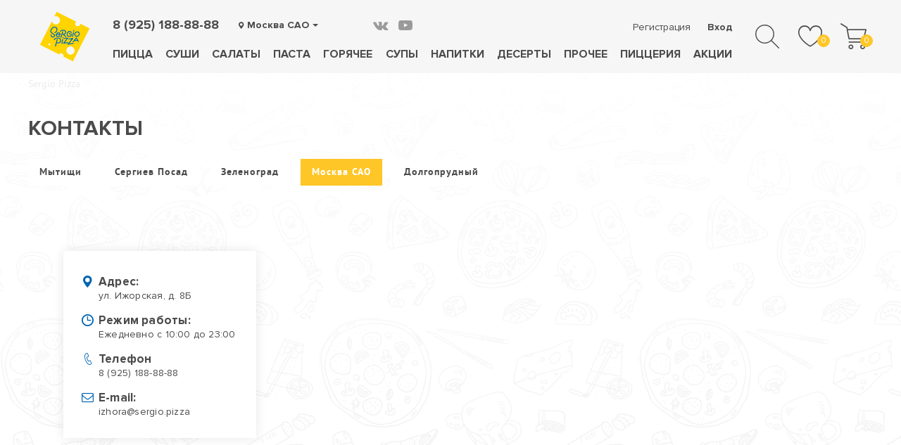

--- FILE ---
content_type: text/html; charset=UTF-8
request_url: https://sergiopizza.ru/moskva-sao/contacts/
body_size: 34522
content:
<!DOCTYPE html>
<html lang="ru">
<head>
	<script src="/local/templates/sp_2018/js/jquery-3.3.1.min.js"></script>	
	<script src="https://www.google.com/recaptcha/api.js" async defer></script>
	<script src="/local/templates/sp_2018/js/jquery.maskedinput.min.js"></script>
			<meta http-equiv="Content-Type" content="text/html; charset=UTF-8" />
<meta name="description" content="На данной странице вы можете посмотреть контакты Сержио Пиццы в Долгопрудном." />
<link href="/bitrix/js/ui/design-tokens/dist/ui.design-tokens.css?168482782124720" type="text/css"  rel="stylesheet" />
<link href="/bitrix/js/ui/fonts/opensans/ui.font.opensans.css?16848275442555" type="text/css"  rel="stylesheet" />
<link href="/bitrix/js/main/popup/dist/main.popup.bundle.css?168482773328324" type="text/css"  rel="stylesheet" />
<link href="/local/templates/sp_2018/styles.css?16147745781433" type="text/css"  data-template-style="true"  rel="stylesheet" />
<link href="/local/templates/sp_2018/template_styles.css?1696834549144356" type="text/css"  data-template-style="true"  rel="stylesheet" />
<script type="text/javascript">if(!window.BX)window.BX={};if(!window.BX.message)window.BX.message=function(mess){if(typeof mess==='object'){for(let i in mess) {BX.message[i]=mess[i];} return true;}};</script>
<script type="text/javascript">(window.BX||top.BX).message({'pull_server_enabled':'N','pull_config_timestamp':'0','pull_guest_mode':'N','pull_guest_user_id':'0'});(window.BX||top.BX).message({'PULL_OLD_REVISION':'Для продолжения корректной работы с сайтом необходимо перезагрузить страницу.'});</script>
<script type="text/javascript">(window.BX||top.BX).message({'JS_CORE_LOADING':'Загрузка...','JS_CORE_NO_DATA':'- Нет данных -','JS_CORE_WINDOW_CLOSE':'Закрыть','JS_CORE_WINDOW_EXPAND':'Развернуть','JS_CORE_WINDOW_NARROW':'Свернуть в окно','JS_CORE_WINDOW_SAVE':'Сохранить','JS_CORE_WINDOW_CANCEL':'Отменить','JS_CORE_WINDOW_CONTINUE':'Продолжить','JS_CORE_H':'ч','JS_CORE_M':'м','JS_CORE_S':'с','JSADM_AI_HIDE_EXTRA':'Скрыть лишние','JSADM_AI_ALL_NOTIF':'Показать все','JSADM_AUTH_REQ':'Требуется авторизация!','JS_CORE_WINDOW_AUTH':'Войти','JS_CORE_IMAGE_FULL':'Полный размер'});</script>

<script type="text/javascript" src="/bitrix/js/main/core/core.js?1684827870487656"></script>

<script>BX.setJSList(['/bitrix/js/main/core/core_ajax.js','/bitrix/js/main/core/core_promise.js','/bitrix/js/main/polyfill/promise/js/promise.js','/bitrix/js/main/loadext/loadext.js','/bitrix/js/main/loadext/extension.js','/bitrix/js/main/polyfill/promise/js/promise.js','/bitrix/js/main/polyfill/find/js/find.js','/bitrix/js/main/polyfill/includes/js/includes.js','/bitrix/js/main/polyfill/matches/js/matches.js','/bitrix/js/ui/polyfill/closest/js/closest.js','/bitrix/js/main/polyfill/fill/main.polyfill.fill.js','/bitrix/js/main/polyfill/find/js/find.js','/bitrix/js/main/polyfill/matches/js/matches.js','/bitrix/js/main/polyfill/core/dist/polyfill.bundle.js','/bitrix/js/main/core/core.js','/bitrix/js/main/polyfill/intersectionobserver/js/intersectionobserver.js','/bitrix/js/main/lazyload/dist/lazyload.bundle.js','/bitrix/js/main/polyfill/core/dist/polyfill.bundle.js','/bitrix/js/main/parambag/dist/parambag.bundle.js']);
</script>
<script type="text/javascript">(window.BX||top.BX).message({'LANGUAGE_ID':'ru','FORMAT_DATE':'DD.MM.YYYY','FORMAT_DATETIME':'DD.MM.YYYY HH:MI:SS','COOKIE_PREFIX':'BITRIX_SM','SERVER_TZ_OFFSET':'10800','UTF_MODE':'Y','SITE_ID':'s1','SITE_DIR':'/','USER_ID':'','SERVER_TIME':'1768889992','USER_TZ_OFFSET':'0','USER_TZ_AUTO':'Y','bitrix_sessid':'62f977ddcfb6831ef7348f4d4512c615'});</script>


<script type="text/javascript" src="/bitrix/js/pull/protobuf/protobuf.js?1606132680274055"></script>
<script type="text/javascript" src="/bitrix/js/pull/protobuf/model.js?160613268070928"></script>
<script type="text/javascript" src="/bitrix/js/main/core/core_promise.js?15743735885220"></script>
<script type="text/javascript" src="/bitrix/js/rest/client/rest.client.js?160613300817414"></script>
<script type="text/javascript" src="/bitrix/js/pull/client/pull.client.js?168483524681012"></script>
<script type="text/javascript" src="/bitrix/js/main/core/core_fx.js?157437358816888"></script>
<script type="text/javascript" src="/bitrix/js/main/core/core_ls.js?157437358810430"></script>
<script type="text/javascript" src="/bitrix/js/main/popup/dist/main.popup.bundle.js?1684827722116769"></script>
<script type="text/javascript" src="/bitrix/js/currency/currency-core/dist/currency-core.bundle.js?16848243417014"></script>
<script type="text/javascript" src="/bitrix/js/currency/core_currency.js?16848211061141"></script>


<script type="text/javascript">var _ba = _ba || []; _ba.push(["aid", "123dcdc31e473f67db22d0ea4da1202c"]); _ba.push(["host", "sergiopizza.ru"]); (function() {var ba = document.createElement("script"); ba.type = "text/javascript"; ba.async = true;ba.src = (document.location.protocol == "https:" ? "https://" : "http://") + "bitrix.info/ba.js";var s = document.getElementsByTagName("script")[0];s.parentNode.insertBefore(ba, s);})();</script>


	<script src="/local/templates/sp_2018/js/scripts.js?200120260919"></script>

	<script type="text/javascript">
		(function(m,e,t,r,i,k,a){
			m[i]=m[i]||function(){(m[i].a=m[i].a||[]).push(arguments)};
			m[i].l=1*new Date();
			for (var j = 0; j < document.scripts.length; j++) {if (document.scripts[j].src === r) { return; }}
			k=e.createElement(t),a=e.getElementsByTagName(t)[0],k.async=1,k.src=r,a.parentNode.insertBefore(k,a)
		})(window, document,'script','https://mc.yandex.ru/metrika/tag.js', 'ym');

		ym(32508840, 'init', {webvisor:true, clickmap:true, ecommerce:"dataLayer", accurateTrackBounce:true, trackLinks:true});
	</script>
	<noscript><div><img src="https://mc.yandex.ru/watch/32508840" style="position:absolute; left:-9999px;" alt="" /></div></noscript>

	<!-- Google Tag Manager -->
<!--
	<script>(function(w,d,s,l,i){w[l]=w[l]||[];w[l].push({'gtm.start':
	new Date().getTime(),event:'gtm.js'});var f=d.getElementsByTagName(s)[0],
	j=d.createElement(s),dl=l!='dataLayer'?'&l='+l:'';j.async=true;j.src=
	'https://www.googletagmanager.com/gtm.js?id='+i+dl;f.parentNode.insertBefore(j,f);
	})(window,document,'script','dataLayer','GTM-M3WSTW2');</script>
-->
	<!-- End Google Tag Manager -->

	<!-- new -->
	<!-- Google Tag Manager -->
		<!-- End Google Tag Manager -->

	<meta property="og:title" content="Сержио Пицца (Сергиев Посад, Зеленоград)" />
	<meta property="og:type" content="food" />
	<meta property="og:url" content="https://www.sergiopizza.ru" />
	<meta type="vk" content="forVK5807" />
	<meta property="og:image" content="https://www.sergiopizza.ru/templates/sergiopizza_2010/images/logo_255x223.png" />
	<meta name="apple-itunes-app" content="app-id=587365917" />
		<meta name="viewport" content="width=device-width, initial-scale=1">
<meta name="yandex-verification" content="f7d0dfeb1433aea7" />
		

	<link rel="apple-touch-icon-precomposed" sizes="57x57" href="/icons/apple-touch-icon-57x57.png" />
	<link rel="apple-touch-icon-precomposed" sizes="114x114" href="/icons/apple-touch-icon-114x114.png" />
	<link rel="apple-touch-icon-precomposed" sizes="72x72" href="/icons/apple-touch-icon-72x72.png" />
	<link rel="apple-touch-icon-precomposed" sizes="144x144" href="/icons/apple-touch-icon-144x144.png" />
	<link rel="apple-touch-icon-precomposed" sizes="60x60" href="/icons/apple-touch-icon-60x60.png" />
	<link rel="apple-touch-icon-precomposed" sizes="120x120" href="/icons/apple-touch-icon-120x120.png" />
	<link rel="apple-touch-icon-precomposed" sizes="76x76" href="/icons/apple-touch-icon-76x76.png" />
	<link rel="apple-touch-icon-precomposed" sizes="152x152" href="/icons/apple-touch-icon-152x152.png" />
	<link rel="icon" type="image/png" href="/icons/favicon-196x196.png" sizes="196x196" />
	<link rel="icon" type="image/png" href="/icons/favicon-96x96.png" sizes="96x96" />
	<link rel="icon" type="image/png" href="/icons/favicon-32x32.png" sizes="32x32" />
	<link rel="icon" type="image/png" href="/icons/favicon-16x16.png" sizes="16x16" />
	<link rel="icon" type="image/png" href="/icons/favicon-128.png" sizes="128x128" />
	<meta name="application-name" content="&nbsp;"/>
	<meta name="msapplication-TileColor" content="#FFFFFF" />
	<meta name="msapplication-TileImage" content="/icons/mstile-144x144.png" />
	<meta name="msapplication-square70x70logo" content="/icons/mstile-70x70.png" />
	<meta name="msapplication-square150x150logo" content="/icons/mstile-150x150.png" />
	<meta name="msapplication-wide310x150logo" content="/icons/mstile-310x150.png" />
	<meta name="msapplication-square310x310logo" content="/icons/mstile-310x310.png" />

	<meta name="apple-itunes-app" content="app-id=1449356125, app-argument=https://apps.apple.com/ru/app/sergio-pizza/id1449356125">


	<title>Контакты в Долгопрудном - sergiopizza.ru</title>

	

		<meta name="yandex-verification" content="d8aa6149132e93d7" />
	<script type="text/javascript">window.suggestmeyes_loaded = true;</script>

	<!--[if lt IE 9]>
	<script src="http://html5shiv.googlecode.com/svn/trunk/html5.js"></script>
	<link rel="stylesheet" type="text/css" href="style-ie.css"/>
	<![endif]-->
		<!--<script type="text/javascript" src="https://ajax.googleapis.com/ajax/libs/jquery/1.9.1/jquery.min.js"></script>-->
	<meta name="google-site-verification" content="fvHEGFIJxqw3VaQvZj9e5ShNBwf_8amKu-Dckbr4gUY" />


</head>

<body data-lang="ru" class="">

<svg version="1.1" class="hidden" xmlns="http://www.w3.org/2000/svg" xmlns:xlink="http://www.w3.org/1999/xlink" x="0px" y="0px"
	 xml:space="preserve">
	<g id="calory">		<path d="M562.812,0.002C252.476,0.002,0,252.479,0,562.814s252.476,562.812,562.812,562.812
			c310.34,0,562.817-252.476,562.817-562.812S873.152,0.002,562.812,0.002z M309.189,739.263l-68.974-101h-17.735v101h-70v-357h70
			v203h15.889l57.901-93h77.963l-79.808,111.736l92.036,135.264H309.189z M468.184,672.88c7.299,13.589,20.325,20.382,38.317,20.382
			c11.995,0,21.792-3.329,29.023-10.286c7.226-6.952,11.026-14.712,11.026-27.712h61.131l0.69,1.237
			c0.612,25.224-8.88,46.258-28.489,63.246c-19.605,16.997-43.942,25.452-73.007,25.452c-37.218,0-65.962-11.781-86.11-35.309
			c-20.144-23.529-30.283-53.763-30.283-90.671v-6.925c0-36.753,10.102-66.968,30.169-90.652
			c20.071-23.68,48.745-35.524,85.958-35.524c30.76,0,55.57,8.766,74.412,26.297c18.833,17.531,27.954,41.73,27.342,70.334
			l-0.453,2.516H546.55c0-14-3.54-24.775-10.611-33.312c-7.075-8.533-16.837-13.365-29.298-13.365
			c-17.837,0-31.158,6.628-38.457,20.446c-7.308,13.818-11.703,31.349-11.703,53.151v6.911
			C456.481,641.362,460.876,659.29,468.184,672.88z M793.142,739.263c-2.462-4-4.582-11.157-6.345-17.465
			c-1.772-6.304-3.038-12.499-3.805-19.113c-6.925,12.15-16.033,22.354-27.338,30.348c-11.301,7.998-24.798,12.061-40.484,12.061
			c-26.141,0-46.285-6.691-60.432-20.148c-14.151-13.457-21.222-31.78-21.222-54.998c0-24.456,9.414-43.221,28.256-56.683
			c18.833-13.452,46.327-20.003,82.467-20.003h39.242v-20.18c0-11.995-3.974-21.3-10.282-27.914
			c-6.303-6.609-16.019-9.917-28.32-9.917c-10.922,0-19.545,2.65-25.465,7.957c-5.92,5.303-8.982,12.648-8.982,22.026l-65.101-0.228
			l-0.259-1.384c-1.073-21.066,8.063-39.251,27.44-54.553c19.377-15.302,44.822-22.953,76.349-22.953
			c29.832,0,54.075,7.578,72.684,22.72c18.605,15.151,27.938,36.716,27.938,64.703v103.113c0,11.689,0.854,22.156,2.622,32.461
			c1.768,10.3,4.55,21.149,8.396,30.149H793.142z M902.481,739.263v-357h70v357H902.481z"/>
		<path d="M711.712,640.846c-7.382,7.153-11.072,16.229-11.072,26.379c0,8.304,2.768,15.211,8.304,20.285
			c5.536,5.075,13.069,7.717,22.606,7.717c11.84,0,23.195-2.865,32.422-8.707c9.227-5.847,14.509-12.558,19.509-20.246v-37.012
			h-39.242C729.933,629.263,719.093,633.698,711.712,640.846z"/>
	</g>
</svg>


<!--new-->
<!-- Google Tag Manager (noscript) -->
<noscript><iframe src="https://www.googletagmanager.com/ns.html?id=GTM-NL7737S"
height="0" width="0" style="display:none;visibility:hidden"></iframe></noscript>
<!-- End Google Tag Manager (noscript) -->


<div id="popup" class="popup">
	<div class="popup-shadow"></div>
	<div class="box"></div>
</div>



		<!-- <div class="to-popup-mess" data-class="get-new-app" data-delay="10000" data-curTime="19:52" data-enterTime="19:52">
			<div class="img-box">
				<img class="img" src="/local/templates/sp_2018/images/app-screen.png">
			</div>	
			<div class="text-box">
				<div class="title">Скачай наше новое мобильное приложение!</div>
				<p>Получи скидку <b>10%</b> на первый заказ!</p>
				<div class="promocode-box">Промокод: <div class="code">SERGIO_MOB</div></div>
				<a class="app-link google-app" href="https://play.google.com/store/apps/details?id=ru.skillpoint.sergiopizza" target="_blank">
					<img src="/local/templates/sp_2018/images/google_app.png" alt="Mobile app, Android">
				</a>
				<a class="app-link ios-app" href="https://apps.apple.com/ru/app/sergio-pizza/id1449356125" target="_blank">
					<img src="/local/templates/sp_2018/images/ios_app.png" alt="Mobile app, iOS">
				</a>
				<div class="small-text">Официальное приложение Sergio Pizza — пиццерии №1 в Зеленограде, Сергиевом Посаде и САО Москвы.</div>
			</div>
		</div> -->
	
<div id="panel"></div>

<div class="wrapper">
<div id="header" class="header">

	<div class="top-line">
		<div class="center1260">
			<div class="menu-icon" title="Меню">
				<span class="line first"></span>
				<span class="line second"></span>
				<span class="line third"></span>
			</div>
							<a href="/" class="logo">	<img class="img" src="/upload/iblock/a2a/20xkaae2zvm6locfgz0iz3rlvrx6winz.png" alt="SergioPizza logo" />
</a>									<div class="contact-box">
				
			<a class="phone top-phone" href="tel:89251888888">8 (925) 188-88-88</a>
		<script>
			$(document).ready(function () {
				$('.top-phone').on('mousedown',function(){
					if (typeof document.body.ontouchstart == 'undefined') {
						dataLayer.push({'event': 'phone' }); yaCounter32508840.reachGoal('phone');
					}
				});
				$('.top-phone').on('touchstart',function(){
					dataLayer.push({'event': 'phone' }); yaCounter32508840.reachGoal('phone');
				});
			});

		</script>
			
				<div class="cities">
					
	<div class="choice-city fake-select">
		<div class="title">Москва САО</div>
		<div class="box">
					<a href="/mytishchi/contacts/" class="item" >Мытищи</a>
						<a href="/sergiev-posad/contacts/" class="item" >Сергиев Посад</a>
						<a href="/zelenograd/contacts/" class="item" >Зеленоград</a>
						<a href="/moskva-sao/contacts/" class="item selected" >Москва САО</a>
						<a href="/dolgoprudnyi/contacts/" class="item" >Долгопрудный</a>
					</div>
	</div>
				</div>
			</div>
						
			<div class="search" id="search">
				<form class ="search-form" action="/search/" method="get">
					<input class="search-textbox" autocomplete="off" id="search-textbox-input" name="q" type="text" placeholder="Блюдо, товар или ингредиент">
					<input class="site-search-submit-button" id="site-search-submit-button" type="submit" value="Поиск">
					<label class ="search-label" for="site-search-submit-button">
						<div class="arrow-box" ><div class="arrow"></div></div>
					</label>
					<input class="custom-clear-search-textbox" id="clear-search-textbox" type="reset">
					<label class ="custom-clear-search-label" for="clear-search-textbox"></label>
				</form>
			</div>
			<div class="search-on-site">
				<div class="search-icon">
					<svg version="1.1" id="Layer_1" xmlns="http://www.w3.org/2000/svg" xmlns:xlink="http://www.w3.org/1999/xlink" x="0px" y="0px"
						viewBox="0 0 512 512" xml:space="preserve">
						<g>
							<g>
								<path d="M508.875,493.792L353.089,338.005c32.358-35.927,52.245-83.296,52.245-135.339C405.333,90.917,314.417,0,202.667,0
									S0,90.917,0,202.667s90.917,202.667,202.667,202.667c52.043,0,99.411-19.887,135.339-52.245l155.786,155.786
									c2.083,2.083,4.813,3.125,7.542,3.125c2.729,0,5.458-1.042,7.542-3.125C513.042,504.708,513.042,497.958,508.875,493.792z
									M202.667,384c-99.979,0-181.333-81.344-181.333-181.333S102.688,21.333,202.667,21.333S384,102.677,384,202.667
									S302.646,384,202.667,384z"/>
							</g>
					</g>
					</svg>
				</div>
			</div>
			
							<div class="to-favorite">
					<span class="num">0</span>
				</div>
						

				<div class="to-basket">
		<span class="num">0</span>
			</div>

			<div class="top-menu-box">
				<div class="center1260">
					<div class="close"></div>
					
			<a class="phone top-phone" href="tel:89251888888">8 (925) 188-88-88</a>
		<script>
			$(document).ready(function () {
				$('.top-phone').on('mousedown',function(){
					if (typeof document.body.ontouchstart == 'undefined') {
						dataLayer.push({'event': 'phone' }); yaCounter32508840.reachGoal('phone');
					}
				});
				$('.top-phone').on('touchstart',function(){
					dataLayer.push({'event': 'phone' }); yaCounter32508840.reachGoal('phone');
				});
			});

		</script>
									
	<div class="choice-city fake-select">
		<div class="title">Москва САО</div>
		<div class="box">
					<a href="/mytishchi/contacts/" class="item" >Мытищи</a>
						<a href="/sergiev-posad/contacts/" class="item" >Сергиев Посад</a>
						<a href="/zelenograd/contacts/" class="item" >Зеленоград</a>
						<a href="/moskva-sao/contacts/" class="item selected" >Москва САО</a>
						<a href="/dolgoprudnyi/contacts/" class="item" >Долгопрудный</a>
					</div>
	</div>
					<div class="top-menu">
					
				<div class="item">
								<a href="/moskva-sao/sergio-pizza/" class="link">Пицца</a>
											</div>
				<div class="item">
								<a href="/moskva-sao/itiban-sushi/" class="link">Суши</a>
											</div>
				<div class="item">
								<a href="/moskva-sao/salati/" class="link">Салаты</a>
											</div>
				<div class="item">
								<a href="/moskva-sao/pasta/" class="link">Паста</a>
											</div>
				<div class="item">
								<a href="/moskva-sao/hot/" class="link">Горячее</a>
											</div>
				<div class="item">
								<a href="/moskva-sao/soups/" class="link">Супы</a>
											</div>
				<div class="item">
								<a href="/moskva-sao/drinks/" class="link">Напитки</a>
											</div>
				<div class="item">
								<a href="/moskva-sao/desert/" class="link">Десерты</a>
											</div>
				<div class="item">
								<a href="/moskva-sao/prochee/" class="link">Прочее</a>
											</div>
				<div class="item">
								<a href="/moskva-sao/cafe/" class="link">Пиццерия</a>
											</div>
				<div class="item">
								<a href="/moskva-sao/actions/" class="link">Акции</a>
											</div>
						</div>
					<div class="lk-box">
													<div class="to-registration link">Регистрация</div>
							<div class="to-login link">Вход</div>
											</div>
					<div class="soc-links">
					<noindex>
					<a href="https://vk.com/sergiopizzaofficial" class="vk" rel="nofollow" target="_blank"></a>
<a href="https://www.youtube.com/channel/UCzTVgu31RkKEUu9gruRZwiA" class="yt" rel="nofollow" target="_blank"></a>					</noindex>
					</div>

				</div>
			</div>
		</div>
	</div>
</div>

<div class="main" id="main">
	
	
		<div class="content-box">
		<div class="center1260">
		<div class="breadcrumb"><span>Sergio Pizza</span></div>							<h1>Контакты</h1><br>
		

<script src="https://api-maps.yandex.ru/2.1/?lang=ru_RU&coordorder=longlat&apikey=807bfc47-0cd0-4f33-b310-b90490f6eaee" type="text/javascript"></script>
<div class="city-tabs">
<div class="button noactive" id="">Мытищи</div><div class="button noactive" id="">Сергиев Посад</div><div class="button noactive" id="">Зеленоград</div><div class="button " id="">Москва САО</div><div class="button noactive" id="">Долгопрудный</div></div>

<div class="contacts-page-box" id="" style="min-height:600px;">
<div class="map-box mm0 noactive">
	<div class="center1260">
		<div class="whiteblock">
							<div class="row">
					<div class="name"><span class="fontello-ico address"></span>Адрес:</div>
					<div class="value">Мытищи, улица Мира, 26А</div>
				</div>
										<div class="row">
					<div class="name"><span class="fontello-ico time"></span>Режим работы:</div>
					<div class="value">Ежедневно с 10:00 до 23:00<br></div>
				</div>
										<div class="row">
					<div class="name"><span class="fontello-ico tel"></span>Телефон</div>
											<div class="value"><a href="tel:89651313333" class="phone-link">8 (965) 131-33-33</a></div>
									</div>
										<div class="row">
					<div class="name"><span class="fontello-ico email"></span>E-mail:</div>
					<div class="value"><a href="mailto:mytischi@sergio.pizza">mytischi@sergio.pizza</a><br/></div>
				</div>
						
		</div>
	</div>
	<div id="map0" class="map" style="width: 100%; min-height: 330px;"></div>

<script type="text/javascript">
	ymaps.ready(init0);
	function init0() {
		var myPlacemark;
		var myMap = new ymaps.Map("map0", {
				center: [37.16874593805222,55.98666639833174],
				zoom: 12,
				controls: ['zoomControl','searchControl'],
				behaviors:['drag','dblClickZoom']
			}, {
				searchControlProvider: 'yandex#search'
			});

							// Создаем многоугольник, используя класс GeoObject. MYTISHCHI
				var myGeoObject10 = new ymaps.GeoObject({
					geometry: {
						type: "Polygon",
						coordinates: [
													[[37.70549093048341,55.92152703674747],
[37.70509932796745,55.92175897491844],
[37.70501224181502,55.92179169474122],
[37.7052684784165,55.92134246435353],
[37.70559034349778,55.921041242427755],
[37.70622870924305,55.92045084064199],
[37.70650229456311,55.91998092257452],
[37.70670077803003,55.91936640568811],
[37.70691803696079,55.91888442481398],
[37.7070923805466,55.918812127176686],
[37.70829401018563,55.9175107463116],
[37.70778046881465,55.91654994073686],
[37.70917575158613,55.916175188699036],
[37.70744894306406,55.91329986090364],
[37.705019459924,55.911118288461104],
[37.703250060536,55.909600324648444],
[37.70151284765616,55.90817872479851],
[37.70022624279751,55.90690036225959],
[37.69955087452569,55.90566329576055],
[37.69767387661586,55.90575211897608],
[37.69759932316396,55.90465363739886],
[37.69882295887545,55.90432057024056],
[37.69845665391428,55.90362796159596],
[37.69768877986846,55.903366033790384],
[37.69724277090443,55.90297150424622],
[37.70335454780431,55.90124631343154],
[37.7135511398513,55.89904569033635],
[37.72449777223757,55.89647519232481],
[37.732844098017154,55.90244610374969],
[37.73855720321906,55.90480574464672],
[37.74263952533962,55.90677953530781],
[37.74483357231417,55.90783720451118],
[37.74891589443511,55.90899126635506],
[37.75175903599065,55.90984097129982],
[37.75485966961151,55.90982289266754],
[37.75678013126626,55.91092567386141],
[37.75885791863946,55.912576555457754],
[37.76547491268651,55.91804120194863],
[37.76432609653217,55.918174605481155],
[37.763893349573074,55.91800562245657],
[37.76138986216809,55.92072573517303],
[37.76072899469654,55.920727216343025],
[37.759821632104526,55.92156535484676],
[37.75907365288639,55.922647086201785],
[37.75801808718307,55.92318799042388],
[37.75707187972477,55.92379578695683],
[37.756523674143665,55.92406353771012],
[37.755552197009145,55.92436005921805],
[37.75455926220236,55.924722841271276],
[37.75383238355933,55.925267246232835],
[37.75430713455492,55.925510456486506],
[37.75388066332136,55.92590425806649],
[37.753443463251855,55.926948603416],
[37.75259588520287,55.93027044267309],
[37.7525999085165,55.93243415240773],
[37.74822656671744,55.93233327232026],
[37.74491940300208,55.93336012888076],
[37.74317462603781,55.93385849076218],
[37.74194483320456,55.934115950122475],
[37.7401088611339,55.934295116727384],
[37.736749394342766,55.93442610356254],
[37.734684093401356,55.93432673428805],
[37.732318385050185,55.93408282680532],
[37.73041133444084,55.93390667042518],
[37.727724471121014,55.933541046620626],
[37.72743256110464,55.93425665407996],
[37.7249643483713,55.934017674314504],
[37.7196422652461,55.93352574835059],
[37.718800051615375,55.93269312690274],
[37.717920287058405,55.931700883706895],
[37.71861515942305,55.93015045856122],
[37.71999164402643,55.92898128968504],
[37.71880103757025,55.9280983743706],
[37.717598421976746,55.927442530515464],
[37.718275679753404,55.92775612575852],
[37.71747705201901,55.927364790098714],
[37.71837358038204,55.927708314875524],
[37.71747906367534,55.927326202210146],
[37.71688696603585,55.92707792105733],
[37.71752432595319,55.92733024923578],
[37.71409545700317,55.92565502653173],
[37.71343429248161,55.925322589855874],
[37.71567058424761,55.926534294575994],
[37.714731140539854,55.92608948647145],
[37.71487430003903,55.926156195537324],
[37.71438445821129,55.925849436205915],
[37.70507998971078,55.921533169703686],
[37.70590354245055,55.92174699888093],
[37.704960475550905,55.92160784634188],
[37.70519588749147,55.92124690177435],
[37.70549093048341,55.92152703674747]]
													,[[37.75909125615748,55.93649302938359],
[37.75557219792993,55.936468941182675],
[37.75265395452173,55.93627623498174],
[37.752568123833264,55.930590968968424],
[37.753769753471936,55.92524219975746],
[37.756516335503186,55.923748266903274],
[37.75909125615748,55.9258686705183],
[37.76432692815455,55.92577229106316],
[37.76681601812035,55.92572410124535],
[37.77059256841333,55.92509762813769],
[37.76990592290552,55.92668788616862],
[37.77050673772486,55.92842263837506],
[37.77196585942895,55.92967546646922],
[37.771450875298086,55.93198827300944],
[37.767845986382085,55.9361317046993],
[37.76535689641626,55.93776968285967],
[37.75973498632106,55.937805813930574],
[37.75909125615748,55.93649302938359]]
											],
						//fillRule: "nonZero"// Задаем правило заливки внутренних контуров по алгоритму "nonZero".
					},
					properties:{}
				}, {
					fillColor: "#1a448e",
					strokeColor: "#1a448e",
					opacity: 0.5,
					strokeWidth: 0
				});
				
				var searchControl = myMap.controls.get('searchControl');
				searchControl.options.set({
						position: {top:0,left:0,right:0},
						provider: 'yandex#map',
						//searchControlMaxWidth: [600, 600, 600],
						//fitMaxWidth: true,
						noPlacemark:true,
						boundedBy: 
																							[[37.69724277090443,55.95450204738995],[37.77196585942895,55.87977895886543]]						,
						strictBounds: true//,
						//size:'large'
				});
				console.log(myMap.getBounds());
				
				// Добавляем многоугольник на карту.
				myMap.geoObjects.add(myGeoObject10);
			
		
					myPlacemark824 = new ymaps.Placemark([37.726865024668,55.916529760294], {
								balloonContent: 'Мытищи, улица Мира, 26А'
							}, {
				iconLayout: 'default#image',
				//iconImageClipRect: [[168,42], [222, 115]],
				iconImageHref: '/local/templates/sp_2018/images/ymap-pin.svg',
				iconImageSize: [51,68],
				iconImageOffset: [-25,-68],
			});
			myMap.geoObjects.add(myPlacemark824);
		
		myMap.setBounds(myMap.geoObjects.getBounds());
		//центр и зум
		//var state = myMap.action.getCurrentState();
		//console.log(state.zoom,myMap.getCenter());
	}

	$(document).ready(function(){
		setInterval(() => {
			if (!$(".mm0").hasClass("noactive")) {
				if ($(".mm0 .ymaps-2-1-79-searchbox-input").hasClass("ymaps-2-1-79-_focused")) {
					$(".mm0 .whiteblock").fadeOut();
				} else {
					$(".mm0 .whiteblock").fadeIn();
				}
			}
		}, 500);
	});
	
</script>

</div>
	<div class="map-box mm1 noactive">
	<div class="center1260">
		<div class="whiteblock">
							<div class="row">
					<div class="name"><span class="fontello-ico address"></span>Адрес:</div>
					<div class="value"><span class='counter'>1</span>Гефсиманские пруды дом 4<br/><span class='counter'>2</span>ул. Инженерная дом 19а<br/><span class='counter'>3</span>Улица 2-ая Пролетарская д 4</div>
				</div>
										<div class="row">
					<div class="name"><span class="fontello-ico time"></span>Режим работы:</div>
					<div class="value">С 10:00 до 23:00<br></div>
				</div>
										<div class="row">
					<div class="name"><span class="fontello-ico tel"></span>Телефон</div>
											<div class="value"><a href="tel:89251333333" class="phone-link">8 (925) 133-33-33</a></div>
											<div class="value"><a href="tel:84965497070" class="phone-link">8 (496) 549-70-70</a></div>
											<div class="value"><a href="tel:89255005500" class="phone-link">8 (925) 500-5-500</a></div>
									</div>
										<div class="row">
					<div class="name"><span class="fontello-ico email"></span>E-mail:</div>
					<div class="value"><a href="mailto:spcafe@sergio.pizza">spcafe@sergio.pizza</a><br/></div>
				</div>
						
		</div>
	</div>
	<div id="map1" class="map" style="width: 100%; min-height: 330px;"></div>

<script type="text/javascript">
	ymaps.ready(init1);
	function init1() {
		var myPlacemark;
		var myMap = new ymaps.Map("map1", {
				center: [37.16874593805222,55.98666639833174],
				zoom: 12,
				controls: ['zoomControl','searchControl'],
				behaviors:['drag','dblClickZoom']
			}, {
				searchControlProvider: 'yandex#search'
			});

							// Создаем многоугольник, используя класс GeoObject. GEF
				var myGeoObject4 = new ymaps.GeoObject({
					geometry: {
						type: "Polygon",
						coordinates: [
													[[38.14998446793794,56.324290683788945],
[38.1503205359049,56.32458399862076],
[38.15257985302157,56.325972975598745],
[38.15535468426967,56.32410868921153],
[38.15461045729028,56.32295970848345],
[38.156598687733684,56.32202750283326],
[38.15869420653768,56.323193797640315],
[38.165824945225985,56.31807407005547],
[38.16984323841922,56.318667339399965],
[38.17506316125113,56.320774959535356],
[38.179220929313075,56.32038825756543],
[38.182606221178794,56.32376938055494],
[38.18697354563279,56.32883793357236],
[38.193567036772755,56.337402437641934],
[38.188962776207944,56.33925576450184],
[38.180667796038676,56.34010791946323],
[38.1787548834296,56.33866588524693],
[38.17115250791852,56.340835036662675],
[38.187755864665235,56.34730385082862],
[38.192607473472094,56.350445389166794],
[38.183554510745786,56.35301481221704],
[38.19403020455587,56.36196482828078],
[38.19258115868347,56.36288597978879],
[38.20250467903419,56.372310153415604],
[38.200276350075676,56.37359457748274],
[38.19733991793719,56.37539095071955],
[38.19832814432115,56.3756250342029],
[38.19807299918873,56.37655452667077],
[38.19833518512011,56.37728717080801],
[38.19627994246261,56.37832037288466],
[38.19445838726544,56.37896792523022],
[38.19349513895301,56.37897256950805],
[38.19331559858703,56.37831370359776],
[38.193779788384674,56.377488141685035],
[38.19526606745506,56.376098907944076],
[38.200749173233746,56.37233196286735],
[38.19163100368759,56.366690601482055],
[38.17859010345702,56.37246754244267],
[38.16795246250378,56.36943226688018],
[38.15748648292751,56.37058867775534],
[38.15742210991117,56.373831216046604],
[38.15186457283231,56.375025556094606],
[38.14718680031034,56.37148817921739],
[38.123007356593334,56.37559487776312],
[38.114449098179094,56.37768141455736],
[38.11234959907269,56.37937927791872],
[38.10810433275442,56.37993417376241],
[38.10725943691483,56.381391990933196],
[38.10823039657842,56.386309776568645],
[38.10879902488998,56.39189325200159],
[38.10015218977839,56.391249447190916],
[38.098972624564304,56.382487632330886],
[38.10079512019704,56.381072086561694],
[38.10636007650166,56.379953563453945],
[38.10854395983442,56.376294555601504],
[38.10686013932552,56.37559690608674],
[38.10345970504713,56.37608991303577],
[38.09871877301373,56.37636152919855],
[38.10014016387087,56.372280384109885],
[38.10185588707174,56.370379569655285],
[38.10397997396931,56.36989244270886],
[38.10567490742458,56.371215374076684],
[38.11275549393961,56.36938372516769],
[38.112912646259765,56.362705384544],
[38.10241155127703,56.361767404914715],
[38.10263929235391,56.355492767388995],
[38.10282683561856,56.35314286170015],
[38.105911164619336,56.35272290127964],
[38.105685436329416,56.34928560374829],
[38.118091143873336,56.34998857727236],
[38.121697619318844,56.34616972560874],
[38.12332998892941,56.34192147232937],
[38.12200477906278,56.33765486612282],
[38.12187608104593,56.33670732848782],
[38.12123239889823,56.33537835227878],
[38.12213371715914,56.333483139901574],
[38.12318523912478,56.331730878330056],
[38.12432259177898,56.329597062996946],
[38.127167685399854,56.326425920586686],
[38.128718978243015,56.32526946072228],
[38.13215854623266,56.32525753828007],
[38.134574486411225,56.32289681956671],
[38.13664076338527,56.322002569651936],
[38.13561396534883,56.321173879289354],
[38.13664710383587,56.320631345614125],
[38.13825742411104,56.32145408598978],
[38.14106937402483,56.31941508814797],
[38.13873148263003,56.316732029651604],
[38.13713338349022,56.31493725597305],
[38.13708023674306,56.31390566998878],
[38.13831584714201,56.31392954622159],
[38.14142274230731,56.31689901737525],
[38.144757176675846,56.31980266778626],
[38.145516690390075,56.319749015078614],
[38.14840454154223,56.32290881546984],
[38.14998446793794,56.324290683788945]]
											],
						//fillRule: "nonZero"// Задаем правило заливки внутренних контуров по алгоритму "nonZero".
					},
					properties:{}
				}, {
					fillColor: "#ffc627",
					strokeColor: "#ffc627",
					opacity: 0.5,
					strokeWidth: 0
				});
				
				var searchControl = myMap.controls.get('searchControl');
				searchControl.options.set({
						position: {top:0,left:0,right:0},
						provider: 'yandex#map',
						//searchControlMaxWidth: [600, 600, 600],
						//fitMaxWidth: true,
						noPlacemark:true,
						boundedBy: 
															[[38.09871877301373,56.40479241400541],[38.20250467903419,56.30100650798495]]						,
						strictBounds: true//,
						//size:'large'
				});
				console.log(myMap.getBounds());
				
				// Добавляем многоугольник на карту.
				myMap.geoObjects.add(myGeoObject4);
							// Создаем многоугольник, используя класс GeoObject. UGLICH
				var myGeoObject5 = new ymaps.GeoObject({
					geometry: {
						type: "Polygon",
						coordinates: [
													[[38.14998450823003,56.31136437822401],
[38.14982802271188,56.311316824706104],
[38.14159942157749,56.30651311433101],
[38.13914293424314,56.30438046597014],
[38.137630584482,56.302152260624446],
[38.13501441297673,56.296586926023195],
[38.1334917505029,56.295100112784674],
[38.13128244252121,56.293756429690454],
[38.129073134539546,56.29246043012322],
[38.12643467311548,56.291355316224376],
[38.12327632445054,56.28986203334995],
[38.1117387548231,56.28846567319775],
[38.11098403637406,56.286439797653784],
[38.1171083518016,56.28448394753305],
[38.120743577263376,56.281382138262416],
[38.123139436690984,56.2809344732215],
[38.12112445961039,56.278573212800374],
[38.120182366135715,56.27788306524528],
[38.121774322069776,56.27639529284491],
[38.12047161446413,56.27330902687561],
[38.12016931038868,56.269832674547665],
[38.12166755410537,56.26765061594361],
[38.12402031137517,56.26543476924326],
[38.12612944758845,56.26366947485112],
[38.127386561262426,56.26184433726182],
[38.127544451696146,56.25997905652354],
[38.125426854800914,56.25697680334597],
[38.1240128050443,56.254423749462454],
[38.12058903885428,56.25535057269915],
[38.11903209013856,56.25264620152081],
[38.11741391437336,56.25280082182141],
[38.11437324031458,56.25218258278975],
[38.113981932268295,56.25101641468111],
[38.10845151174944,56.25085366920563],
[38.10751303306409,56.24803885743287],
[38.10925647995049,56.24580946116319],
[38.116637941212446,56.245740646149436],
[38.119861945421974,56.24531236301181],
[38.126304622502246,56.24667171571702],
[38.14394282898454,56.2515403367085],
[38.157262689978545,56.25264748783206],
[38.17072345837284,56.25511119568257],
[38.187663028671544,56.25806698214827],
[38.19832457621875,56.2600105655843],
[38.2053273885542,56.26001495715855],
[38.205933789224126,56.25819587808715],
[38.21001353985197,56.25619940838866],
[38.2117574856338,56.253397802822704],
[38.21448848433316,56.25106187687722],
[38.21587234337834,56.24925841110336],
[38.216526641571434,56.247383178924466],
[38.215521167819745,56.24582371494901],
[38.212799080298716,56.2470598792148],
[38.209200265058655,56.247238350206494],
[38.208212491856564,56.246128273280334],
[38.21089649073536,56.24421793006892],
[38.21064078853401,56.24357400611586],
[38.21135068157799,56.24229083414438],
[38.213863019079994,56.24119880029086],
[38.21527029887399,56.23961409288289],
[38.21444598076758,56.238973341605025],
[38.21047991596596,56.23852829049971],
[38.21123858397175,56.239532327802614],
[38.209994667305196,56.239843570958975],
[38.20908047159587,56.23915163374226],
[38.20860941200853,56.23826848895135],
[38.2054990587507,56.237134373001815],
[38.20294938195016,56.235601006082526],
[38.202030488230896,56.23361343552038],
[38.198281516443394,56.233550722567024],
[38.19621558292302,56.23361198777004],
[38.194986498615414,56.23423495316036],
[38.19399344870108,56.23398549098551],
[38.19396599403213,56.23377188058351],
[38.19633336161158,56.23197313205236],
[38.19812785830595,56.23198656231528],
[38.20099523860631,56.23287245538557],
[38.2024957940106,56.2331249126576],
[38.203246764380694,56.234675935768],
[38.20459854957008,56.235892284340935],
[38.20615286033217,56.236869089525364],
[38.20830798591352,56.237606871950405],
[38.21502149635382,56.238413218184206],
[38.21831543949654,56.24494444996393],
[38.21972864743168,56.24532680837007],
[38.21764627990433,56.248486756682155],
[38.21607298938357,56.25081924546949],
[38.21389888404353,56.253020195737136],
[38.215490113494496,56.2542086989107],
[38.21871044516947,56.255579323634265],
[38.22057894350092,56.256758796766505],
[38.220988599969,56.25770273053089],
[38.2227715474527,56.2584077735225],
[38.222709135134174,56.25981744498344],
[38.22208882334052,56.26125094936029],
[38.21827668281915,56.26337703343277],
[38.21815526190231,56.264547692173856],
[38.215981229577835,56.26488280293654],
[38.21251292948578,56.265242543947274],
[38.211785329331526,56.26403683232184],
[38.21193749373416,56.26264000972414],
[38.210212111826436,56.261290905989036],
[38.20574014788738,56.26104048795168],
[38.2024983436046,56.26356922303763],
[38.20071125100368,56.26512012003704],
[38.198892958964294,56.266856788178046],
[38.19662449822468,56.268346033188614],
[38.19405260382285,56.270320440204486],
[38.195321632730405,56.27094560769973],
[38.198433977285504,56.27301104120806],
[38.20719812995406,56.281755286248504],
[38.21106522215752,56.28569700359395],
[38.21402873652099,56.28761997227428],
[38.21647726675356,56.289602512039956],
[38.22118572726944,56.291607977313404],
[38.23594794050589,56.299637303086755],
[38.2408027696091,56.30563846709985],
[38.24662096868931,56.31364104547451],
[38.255444932548315,56.32834285987924],
[38.25987447000713,56.33443375421926],
[38.261448860428395,56.33679326068205],
[38.26160704448986,56.33893809436508],
[38.25263702121306,56.343508354486005],
[38.2431520138054,56.346981842020256],
[38.23770104875616,56.348834598790745],
[38.232335914395414,56.35035365842256],
[38.23630560080671,56.34879881836459],
[38.23818315565182,56.34810478156323],
[38.23971738774301,56.34717242127694],
[38.23750906589123,56.345318474690394],
[38.2363941761293,56.34436167633581],
[38.23520372992079,56.343388725585456],
[38.23358413026993,56.34298776499946],
[38.235598496823314,56.33949445056279],
[38.23886509557524,56.338933090840804],
[38.242646678458,56.34123201647461],
[38.24797824632315,56.34480466067404],
[38.2518832108206,56.34343742898211],
[38.255745259973835,56.341498119215686],
[38.25453591096873,56.34062242857418],
[38.255068493088494,56.34044676569867],
[38.25635209373239,56.34117683975121],
[38.25909013381504,56.33975292203092],
[38.260537088809635,56.33775972270889],
[38.25886601666598,56.33518380428954],
[38.25657574563958,56.33191487568411],
[38.25452938789738,56.328786283608295],
[38.25261571563335,56.32614561176192],
[38.25072547076416,56.324164694291674],
[38.24861944425675,56.32140833804726],
[38.238262432573414,56.30389001555645],
[38.234820174629924,56.30042356809257],
[38.23033592029135,56.29714086876901],
[38.22529659656576,56.29459094466945],
[38.220192899823864,56.29247043050455],
[38.21330846661624,56.28927574534319],
[38.20750336983674,56.29104842287795],
[38.2004231589939,56.29252387977074],
[38.20319160917549,56.29602982234549],
[38.2011535408024,56.29669587303228],
[38.20281255296993,56.29955129296774],
[38.2013602516505,56.300308151140186],
[38.19753296911051,56.30024616996364],
[38.195776327444825,56.30184224773157],
[38.193676363025325,56.30312809567623],
[38.19732326000815,56.304952833726986],
[38.200369342171626,56.307230754944634],
[38.194349429142584,56.3082265911159],
[38.18882434603445,56.309180507506746],
[38.198229992967754,56.3120066283564],
[38.203196902460746,56.31343661436262],
[38.207782474073966,56.314793812424895],
[38.21344542111681,56.3165302103475],
[38.21847114177534,56.31797035390079],
[38.223372741783734,56.31948735019309],
[38.22879857668822,56.32101264852654],
[38.22817039191342,56.32258169419977],
[38.22457918797511,56.321636219448386],
[38.22369553707103,56.32299372260571],
[38.22216815600339,56.32275349713281],
[38.221965786189045,56.321706514301404],
[38.22300796135766,56.319967910530714],
[38.21938309284036,56.31870674877435],
[38.211621661645005,56.31637641898462],
[38.19894835665893,56.3130809569656],
[38.18425087725828,56.30837023067087],
[38.17998288812786,56.30942007896154],
[38.17580072968596,56.309801975462186],
[38.16911011122739,56.3093491775197],
[38.1678042237171,56.31095117327023],
[38.167356643091615,56.31260080728092],
[38.16727687338119,56.31566135220104],
[38.16007921750516,56.31410216700382],
[38.15456738201038,56.31275722686011],
[38.14998450823003,56.31136437822401]]
											],
						//fillRule: "nonZero"// Задаем правило заливки внутренних контуров по алгоритму "nonZero".
					},
					properties:{}
				}, {
					fillColor: "#1a448e",
					strokeColor: "#1a448e",
					opacity: 0.5,
					strokeWidth: 0
				});
				
				var searchControl = myMap.controls.get('searchControl');
				searchControl.options.set({
						position: {top:0,left:0,right:0},
						provider: 'yandex#map',
						//searchControlMaxWidth: [600, 600, 600],
						//fitMaxWidth: true,
						noPlacemark:true,
						boundedBy: 
															[[38.10751303306409,56.368210400950346],[38.26160704448986,56.21411638952458]]						,
						strictBounds: true//,
						//size:'large'
				});
				console.log(myMap.getBounds());
				
				// Добавляем многоугольник на карту.
				myMap.geoObjects.add(myGeoObject5);
							// Создаем многоугольник, используя класс GeoObject. LAVRA
				var myGeoObject6 = new ymaps.GeoObject({
					geometry: {
						type: "Polygon",
						coordinates: [
													[[38.14998413621296,56.31407605507425],
[38.149651700892846,56.31522391120573],
[38.146771087709695,56.31600353917725],
[38.14431962796902,56.31618689105117],
[38.143262916915994,56.31647756901961],
[38.14186590258586,56.31687247773669],
[38.14135341194669,56.316356162450255],
[38.140755090619095,56.315362820973384],
[38.140594781451114,56.31477310878872],
[38.14034864159469,56.31487508479399],
[38.13988792501701,56.314553696677564],
[38.139341377750924,56.31456622984436],
[38.13900054848875,56.313686139560666],
[38.136435601801345,56.313672005251604],
[38.136856519899354,56.31440788179319],
[38.13663370783383,56.314881379496185],
[38.138033443505044,56.316543874996846],
[38.1400175233069,56.31941552790214],
[38.13912004317738,56.320119799369174],
[38.138608801145985,56.32003707609281],
[38.13799401285351,56.320789776750914],
[38.13622799446554,56.32020848449917],
[38.134655095126654,56.32099248172583],
[38.13524193647281,56.32201046159788],
[38.13403332009757,56.32226905097273],
[38.13357921561476,56.32285142953593],
[38.133502367078194,56.323297615646574],
[38.13372592595134,56.32374379653497],
[38.13123839084127,56.32473338651286],
[38.12814437399579,56.32488241891158],
[38.12663822488716,56.32577063995219],
[38.1246032849474,56.32783314029154],
[38.122463001347526,56.33037832605277],
[38.12118343782566,56.3326223590081],
[38.12004871995947,56.33340088529422],
[38.11957918992902,56.335049520392275],
[38.119823149091054,56.336298799948004],
[38.12144561229388,56.338216591355874],
[38.12219109710153,56.34074264688592],
[38.12257456834138,56.34193410841326],
[38.12171349459834,56.342148338517674],
[38.11890748202169,56.341546517429514],
[38.117729781290585,56.3404828796703],
[38.11642333452685,56.33975291496892],
[38.115072932847376,56.33836743317339],
[38.1142375152988,56.33687463174395],
[38.112607490455346,56.33643214339281],
[38.1116211957755,56.33608500247032],
[38.111217518165304,56.335081926165635],
[38.11034177176851,56.334269537882655],
[38.107817802778634,56.333288391054296],
[38.105949850381705,56.332193790176895],
[38.10318067575574,56.333030249115275],
[38.10077628155579,56.33455802894753],
[38.09931602492915,56.334250168472266],
[38.09938155365703,56.33404921344451],
[38.10063740533177,56.33432784473889],
[38.102815706808265,56.332970003367016],
[38.103568592054664,56.332559014533565],
[38.10166072595832,56.33119438605022],
[38.10096162203485,56.330425627495856],
[38.105970258895056,56.32910848014004],
[38.10528405440092,56.32879262949152],
[38.106786532462955,56.32761842271208],
[38.10885257078111,56.325114844544224],
[38.11125070130078,56.322742225545035],
[38.10835962789915,56.32169894360166],
[38.10596077033589,56.3200758172863],
[38.102961097953326,56.32057513869832],
[38.10280706930304,56.32026437224377],
[38.105313791995535,56.31954818119452],
[38.11086524121877,56.3159819223102],
[38.10755347503652,56.314335815282035],
[38.103335400788595,56.31466964542564],
[38.099374818606144,56.31453836878301],
[38.09698583856027,56.313751164052356],
[38.09760491681714,56.31083936388907],
[38.0996138392656,56.30812669950076],
[38.09105113058635,56.306985002615065],
[38.089525699808696,56.30815862905104],
[38.08692738542512,56.31009556813511],
[38.0909575556692,56.31303891172105],
[38.082505691732656,56.31498752798098],
[38.07966316489646,56.31428209580186],
[38.07699229943722,56.31412524785845],
[38.070963923011,56.313787697962645],
[38.06882210341207,56.30720863224684],
[38.06898725713124,56.30296432926785],
[38.07832637977311,56.30284620547757],
[38.07844618560627,56.300735214548375],
[38.07730634422577,56.29662535183279],
[38.0745496340152,56.29560974854269],
[38.06805928885592,56.295357762726844],
[38.06760724871294,56.29357078947502],
[38.06621107099673,56.292356509490645],
[38.05980524135496,56.29174935496176],
[38.058720914398734,56.29395830956866],
[38.05274423819936,56.292993205241075],
[38.04924091596875,56.29231971991433],
[38.04904207524455,56.291288231288526],
[38.04936351192643,56.287068507772574],
[38.04853725990194,56.283311393032506],
[38.048469146089545,56.28175555885853],
[38.04522529680354,56.2807726125693],
[38.04726003485878,56.28001643765816],
[38.04732066707915,56.27902150954296],
[38.04794247871165,56.276745930297146],
[38.05268416339108,56.273849414588994],
[38.06829794558052,56.280906986562236],
[38.088659425643165,56.28519425845732],
[38.08484976345285,56.28304110827407],
[38.08427530802907,56.280675374993415],
[38.08639133959451,56.2788478605859],
[38.09065313837195,56.27935995128826],
[38.092004046326316,56.28009523099947],
[38.08923508123381,56.2831222126321],
[38.089513105582185,56.28510455106517],
[38.09301583920834,56.28619109993566],
[38.09128290083746,56.28975988369686],
[38.09863472007365,56.29140914347923],
[38.10624403137526,56.292055984632206],
[38.1084431279959,56.28864584068624],
[38.11677216101128,56.290221788793794],
[38.125272855403566,56.29112942101756],
[38.12684389757424,56.292458703449874],
[38.12866470599543,56.29253245246983],
[38.1332229144663,56.29531374917687],
[38.13447205044,56.29708612434902],
[38.13520620228289,56.298953862712985],
[38.138558313059036,56.30480160833185],
[38.14132621630061,56.30688410501579],
[38.14478076504997,56.308632514577724],
[38.147634498979976,56.310386807326175],
[38.1487180431911,56.311096947239726],
[38.14881453448474,56.313142837422745],
[38.14954953905365,56.31333514771641],
[38.14998413621296,56.31407605507425]]
											],
						//fillRule: "nonZero"// Задаем правило заливки внутренних контуров по алгоритму "nonZero".
					},
					properties:{}
				}, {
					fillColor: "#2888ca",
					strokeColor: "#2888ca",
					opacity: 0.5,
					strokeWidth: 0
				});
				
				var searchControl = myMap.controls.get('searchControl');
				searchControl.options.set({
						position: {top:0,left:0,right:0},
						provider: 'yandex#map',
						//searchControlMaxWidth: [600, 600, 600],
						//fitMaxWidth: true,
						noPlacemark:true,
						boundedBy: 
															[[38.04522529680354,56.36037829625805],[38.14998413621295,56.25561945684862]]						,
						strictBounds: true//,
						//size:'large'
				});
				console.log(myMap.getBounds());
				
				// Добавляем многоугольник на карту.
				myMap.geoObjects.add(myGeoObject6);
			
		
					myPlacemark597 = new ymaps.Placemark([38.175609313492,56.308810670337], {
								balloonContent: ' ул. Инженерная дом 19а'
							}, {
				iconLayout: 'default#image',
				//iconImageClipRect: [[168,42], [222, 115]],
				iconImageHref: '/local/templates/sp_2018/images/ymap-pin.svg',
				iconImageSize: [51,68],
				iconImageOffset: [-25,-68],
			});
			myMap.geoObjects.add(myPlacemark597);
					myPlacemark942 = new ymaps.Placemark([38.141326,56.323368], {
								balloonContent: ' ул. Инженерная дом 19а'
							}, {
				iconLayout: 'default#image',
				//iconImageClipRect: [[168,42], [222, 115]],
				iconImageHref: '/local/templates/sp_2018/images/ymap-pin.svg',
				iconImageSize: [51,68],
				iconImageOffset: [-25,-68],
			});
			myMap.geoObjects.add(myPlacemark942);
					myPlacemark96 = new ymaps.Placemark([38.124078,56.311766], {
								balloonContent: ' ул. Инженерная дом 19а'
							}, {
				iconLayout: 'default#image',
				//iconImageClipRect: [[168,42], [222, 115]],
				iconImageHref: '/local/templates/sp_2018/images/ymap-pin.svg',
				iconImageSize: [51,68],
				iconImageOffset: [-25,-68],
			});
			myMap.geoObjects.add(myPlacemark96);
		
		myMap.setBounds(myMap.geoObjects.getBounds());
		//центр и зум
		//var state = myMap.action.getCurrentState();
		//console.log(state.zoom,myMap.getCenter());
	}

	$(document).ready(function(){
		setInterval(() => {
			if (!$(".mm1").hasClass("noactive")) {
				if ($(".mm1 .ymaps-2-1-79-searchbox-input").hasClass("ymaps-2-1-79-_focused")) {
					$(".mm1 .whiteblock").fadeOut();
				} else {
					$(".mm1 .whiteblock").fadeIn();
				}
			}
		}, 500);
	});
	
</script>

</div>
	<div class="map-box mm2 noactive">
	<div class="center1260">
		<div class="whiteblock">
							<div class="row">
					<div class="name"><span class="fontello-ico address"></span>Адрес:</div>
					<div class="value"><span class='counter'>1</span>п. г. т. Андреевка, Жилинская ул., с1, ТЦ Энергия<br/><span class='counter'>2</span>г. Зеленоград, улица Академика Валиева, 2<br/><span class='counter'>3</span>деревня Брехово, дом 66м</div>
				</div>
										<div class="row">
					<div class="name"><span class="fontello-ico time"></span>Режим работы:</div>
					<div class="value">Доставка ежедневно с 10:00 до 23:00<br></div>
				</div>
										<div class="row">
					<div class="name"><span class="fontello-ico tel"></span>Телефон</div>
											<div class="value"><a href="tel:89252303030" class="phone-link">8 (925) 230-30-30</a></div>
											<div class="value"><a href="tel:84952219222" class="phone-link">8 (495) 221-9-222</a></div>
									</div>
										<div class="row">
					<div class="name"><span class="fontello-ico email"></span>E-mail:</div>
					<div class="value"><a href="mailto:zell@sergio.pizza">zell@sergio.pizza</a><br/></div>
				</div>
						
		</div>
	</div>
	<div id="map2" class="map" style="width: 100%; min-height: 330px;"></div>

<script type="text/javascript">
	ymaps.ready(init2);
	function init2() {
		var myPlacemark;
		var myMap = new ymaps.Map("map2", {
				center: [37.16874593805222,55.98666639833174],
				zoom: 12,
				controls: ['zoomControl','searchControl'],
				behaviors:['drag','dblClickZoom']
			}, {
				searchControlProvider: 'yandex#search'
			});

							// Создаем многоугольник, используя класс GeoObject. ANDREEVKA
				var myGeoObject1 = new ymaps.GeoObject({
					geometry: {
						type: "Polygon",
						coordinates: [
													[[37.0922911077368,55.97918445741847],[37.09057449396705,55.9777287070106],[37.0920550733434,55.977151204009225],[37.09550044956629,55.975687690383424],[37.097823952496945,55.975737990523186],[37.098663838880626,55.9745689623113],[37.09741160223253,55.974079733074575],[37.097592572597705,55.97387986097694],[37.09987639483078,55.97304226075991],[37.09787010248773,55.9723624080174],[37.09814368780734,55.9720465431197],[37.100072196088945,55.97249928198011],[37.100048056207854,55.972578999590816],[37.103556385599255,55.974263559112586],[37.10256933268178,55.97550286657485],[37.09930776651975,55.9763089966277],[37.09935068186404,55.97796933074769],[37.10068105753525,55.97802948643735],[37.10104583796132,55.97833026347583],[37.103105774484625,55.981085271853765],[37.104328861795636,55.980892788589124],[37.10602401789287,55.982240151239345],[37.107869377695245,55.98185519529228],[37.109607449136895,55.9799664494288],[37.11007951792355,55.98015893732344],[37.11286901529893,55.980712334661135],[37.11359857615098,55.981037151134295],[37.11477874811757,55.980844667629064],[37.11462854441289,55.978234015085526],[37.11349128779055,55.9780896420393],[37.112933388315376,55.97223004595064],[37.11344837244634,55.971628394252676],[37.11439251001954,55.971086899690754],[37.118726959787445,55.97209768338979],[37.11870550211542,55.973878523466354],[37.11962818201664,55.975021586891565],[37.12582944925897,55.975286291479485],[37.125700703226165,55.97405900942014],[37.13280319269769,55.97379429640509],[37.13284610804193,55.972278177693624],[37.13604330118775,55.97215784825603],[37.136944523416716,55.97366193921219],[37.14453517492868,55.97326185673103],[37.14447178577677,55.9721733124525],[37.14457674916844,55.97127867986727],[37.13921099003427,55.970185896022265],[37.13912247713681,55.96915550709083],[37.148896446787084,55.97020845899157],[37.14908956583624,55.97713917266329],[37.15093492563837,55.9771602276143],[37.16183542307485,55.97718128256015],[37.16540812548272,55.9771557158315],[37.16795085962883,55.97770765242276],[37.175858011804834,55.97342880894258],[37.17754914458858,55.972565274664795],[37.17902570065133,55.972002547487804],[37.17970832284545,55.97216179651843],[37.18054316040146,55.97245801303742],[37.180564943567546,55.97303499890141],[37.18031850583212,55.973545797277446],[37.181352507189445,55.97431114778281],[37.182992687784186,55.973801064584315],[37.1833427923831,55.97465178039342],[37.183509798055475,55.97486055371148],[37.1837304479082,55.975045261790726],[37.18422680922084,55.97547727237996],[37.183599477601106,55.975655468554315],[37.17254099883164,55.98056544086356],[37.16163245662063,55.98931889657908],[37.14267796295761,56.006351227597094],[37.12774857197755,56.01872938686336],[37.11730932495356,56.0153273359902],[37.117609732363036,56.01437778570508],[37.11087202331763,56.01323589039379],[37.10698818466418,56.00990617052441],[37.11190819507331,56.00989884859734],[37.120851204839155,55.994746534757155],[37.12746016785185,55.99462627550738],[37.130893395390785,55.99537187680004],[37.13255962752361,55.990798761174396],[37.129113850858765,55.988692919703595],[37.12334083158096,55.98960285450795],[37.12179587918842,55.9865236880109],[37.118362651649235,55.9865236880109],[37.11801932889549,55.98835197281821],[37.11647437650288,55.98844819592955],[37.11484359342194,55.98686048384068],[37.11364196378311,55.987726516732764],[37.101724145805,55.98785363147782],[37.101380823051315,55.987300336759404],[37.10028648177332,55.987589013256674],[37.0981085280529,55.98751684432868],[37.098014750553084,55.98750458678642],[37.09728518970104,55.98743241771326],[37.09590070687904,55.983254672376354],[37.094763450256664,55.98332684928638],[37.09541790925642,55.98021108954886],[37.0922911077368,55.97918445741847]]
											],
						//fillRule: "nonZero"// Задаем правило заливки внутренних контуров по алгоритму "nonZero".
					},
					properties:{}
				}, {
					fillColor: "#2888ca",
					strokeColor: "#2888ca",
					opacity: 0.5,
					strokeWidth: 0
				});
				
				var searchControl = myMap.controls.get('searchControl');
				searchControl.options.set({
						position: {top:0,left:0,right:0},
						provider: 'yandex#map',
						//searchControlMaxWidth: [600, 600, 600],
						//fitMaxWidth: true,
						noPlacemark:true,
						boundedBy: 
															[[37.09057449396705,56.040768604604],[37.18422680922084,55.947116289350205]]						,
						strictBounds: true//,
						//size:'large'
				});
				console.log(myMap.getBounds());
				
				// Добавляем многоугольник на карту.
				myMap.geoObjects.add(myGeoObject1);
							// Создаем многоугольник, используя класс GeoObject. ZELENOGRAD
				var myGeoObject2 = new ymaps.GeoObject({
					geometry: {
						type: "Polygon",
						coordinates: [
													[[37.19432568969515,56.019200893877255],
[37.193156246564655,56.01578004306917],
[37.19160056533598,56.015339832435494],
[37.18998051109099,56.015861173480026],
[37.18921876373081,56.01441131705598],
[37.18694425048614,56.016881298789],
[37.1782324356058,56.015559187197894],
[37.16473659661298,56.01449404573886],
[37.16068109658245,56.0140853725473],
[37.15799888756755,56.01498685176024],
[37.15943655159954,56.016429174544356],
[37.15799888756755,56.017967592565476],
[37.156432477502825,56.01783538717713],
[37.155570532981116,56.011886359823194],
[37.151044782982446,56.011922078840314],
[37.15034831804782,56.012985710581795],
[37.14925832028832,56.012799996470235],
[37.14863916320293,56.0135064803432],
[37.147611284601524,56.01463731509587],
[37.142151351877345,56.01273864062288],
[37.13794080613909,56.01132046271407],
[37.13794911397369,56.01122441768663],
[37.13857969429973,56.010563391258316],
[37.13900884774199,56.01022680279204],
[37.13936289933204,56.00991425371743],
[37.143944112329486,56.00663233515061],
[37.15867608388411,55.99582029528852],
[37.16413560800969,55.99340909284062],
[37.16335889831681,55.99271606965774],
[37.16514098711341,55.99043095909328],
[37.16648042624639,55.98928384261283],
[37.17010937225233,55.9834319642616],
[37.1736300740593,55.98077972609291],
[37.17854388097458,55.98254813509624],
[37.187556103264605,55.979372158845244],
[37.19219096044234,55.98009399462587],
[37.19431526998214,55.980370694748025],
[37.19636179546043,55.98070754438131],
[37.1984297786109,55.980803786588304],
[37.19872213939352,55.97922177465668],
[37.20244772771522,55.97939622023303],
[37.202430969300444,55.98065848608811],
[37.207829923467095,55.98109712125837],
[37.20894153281358,55.98057056343748],
[37.21009815230616,55.981077220819344],
[37.212178499100794,55.98092152152829],
[37.21308992646538,55.97923158447776],
[37.212370570748995,55.97677156361038],
[37.21493838558504,55.976218633283985],
[37.21797826920769,55.9767244847599],
[37.21802013921556,55.97973620028736],
[37.22214969576211,55.98163492118763],
[37.2252184763964,55.981193540612765],
[37.22687105067086,55.983494960703325],
[37.22974088009545,55.98325004583833],
[37.232098474708856,55.98192461542874],
[37.23471562337744,55.982303015052345],
[37.2371611106691,55.983114476849636],
[37.23977825933773,55.98431085678937],
[37.24213791594097,55.983534427045456],
[37.245762673494475,55.98215225492088],
[37.245515115747814,55.97929567919442],
[37.247112917803435,55.97665546023728],
[37.25614427719538,55.97443479332424],
[37.25675747037116,55.97433654806455],
[37.25910655398428,55.978504426618834],
[37.259914647428715,55.9783755460394],
[37.26015411256201,55.97876399717013],
[37.261755339143605,55.97847764197044],
[37.26228773153295,55.979453333422946],
[37.264365076314846,55.9794364811035],
[37.26502650432475,55.97993762419257],
[37.26665004307482,55.97963779607245],
[37.26623510297363,55.97880861032265],
[37.270207981500015,55.978168698223016],
[37.27126582580294,55.97935521759334],
[37.27166339936773,55.980374750897],
[37.269228560212795,55.981556662915075],
[37.26931109004959,55.98265115475853],
[37.26934639497386,55.982836584674374],
[37.27034729514356,55.98334681070325],
[37.274632720331,55.98482781129009],
[37.27810275397797,55.98647715415451],
[37.27388020928345,55.98818976596639],
[37.26761918573757,55.98527146657549],
[37.26244177463382,55.988337295526065],
[37.25850890851293,55.99065720219462],
[37.262475587034714,55.99288855489702],
[37.26558894671061,55.9937827394038],
[37.26709452171968,55.99459393773205],
[37.26615038414642,55.9977265712335],
[37.26451960106537,55.99946414092898],
[37.25850072403599,56.00220861974379],
[37.256033091742296,56.00185993450247],
[37.25554144978636,56.00226368853082],
[37.254382735491916,56.002287735638404],
[37.25112116932981,56.00166250595696],
[37.24773085713499,55.999209583723264],
[37.24682963490597,56.00267248731636],
[37.24455512166135,56.00474046167732],
[37.24288142323605,56.00524541527833],
[37.233053809405476,56.005678227376336],
[37.22195966350247,56.01111414492595],
[37.23279578792263,56.011210311142385],
[37.23096518351864,56.014905856123896],
[37.2329581930678,56.01610321021723],
[37.23092475134728,56.01677455826485],
[37.23083454397397,56.02445566353785],
[37.232552304558986,56.02553249943406],
[37.233219625777316,56.02803119484592],
[37.23135985490333,56.03379091280564],
[37.232926264968036,56.034307498651444],
[37.23539389726173,56.03108773411737],
[37.23811902162087,56.0318326289973],
[37.23585563750806,56.03494461336509],
[37.23813015075273,56.035905668918105],
[37.24030761082137,56.037566102826645],
[37.2460211978394,56.03676845263828],
[37.24687859615222,56.03776120897516],
[37.24325016798354,56.040907761176875],
[37.238958633559726,56.04129212663024],
[37.23608330549577,56.04041528732088],
[37.23363713087418,56.04065551925863],
[37.23413065733291,56.04174855561245],
[37.231266058105014,56.042817539101534],
[37.22922239014391,56.04267545909251],
[37.22903999993089,56.04215898572734],
[37.228975626914625,56.04196627545045],
[37.228975626914625,56.03636867205364],
[37.224702179602,56.03505134403614],
[37.21703242379443,56.029502298758544],
[37.21319150048514,56.02924998196211],
[37.21099647713177,56.0285710665893],
[37.20611692549858,56.028578087463075],
[37.20248191884834,56.02860913899893],
[37.202031545450645,56.02716839763169],
[37.20900552660618,56.02640050498901],
[37.20728891283661,56.02221870439377],
[37.207074336115404,56.02108905955169],
[37.20705287844332,56.01776602886575],
[37.206258944574934,56.014226354893694],
[37.1967799187718,56.01826221605082],
[37.19432568969515,56.019200893877255]]
											],
						//fillRule: "nonZero"// Задаем правило заливки внутренних контуров по алгоритму "nonZero".
					},
					properties:{}
				}, {
					fillColor: "#1a448e",
					strokeColor: "#1a448e",
					opacity: 0.5,
					strokeWidth: 0
				});
				
				var searchControl = myMap.controls.get('searchControl');
				searchControl.options.set({
						position: {top:0,left:0,right:0},
						provider: 'yandex#map',
						//searchControlMaxWidth: [600, 600, 600],
						//fitMaxWidth: true,
						noPlacemark:true,
						boundedBy: 
															[[37.13794080613909,56.078658017502484],[37.27810275397797,55.93849606966361]]						,
						strictBounds: true//,
						//size:'large'
				});
				console.log(myMap.getBounds());
				
				// Добавляем многоугольник на карту.
				myMap.geoObjects.add(myGeoObject2);
							// Создаем многоугольник, используя класс GeoObject. BREHOVO
				var myGeoObject11 = new ymaps.GeoObject({
					geometry: {
						type: "Polygon",
						coordinates: [
													[[37.16916439470491,55.93660854405533],[37.17146054554365,55.936174535888426],[37.1727912810591,55.93377682685805],[37.16648196142444,55.93260627746917],[37.159356486217526,55.9332282852608],[37.157207662878996,55.92962998511347],[37.153425000332724,55.929853534032574],[37.15015120966401,55.932179763425985],[37.14555328514884,55.933968000357204],[37.14203400328778,55.93557407713966],[37.141089642081106,55.93929975267162],[37.13804242900675,55.94129097268414],[37.132377379933914,55.94383601701949],[37.12968344334668,55.94525993443042],[37.12659587836074,55.94953137123246],[37.12539182718711,55.95223957410059],[37.124690546887706,55.95269989299208],[37.124954861833736,55.95312408968997],[37.125731725959156,55.95330312373476],[37.12648713241251,55.95402389893041],[37.12590143435841,55.95491319788793],[37.124908040534,55.95595897094349],[37.12759463747805,55.95622225748821],[37.129852080979724,55.95569103548108],[37.13144433664567,55.95589413369961],[37.13200443008536,55.956886484871895],[37.13151309759123,55.95732508510795],[37.12869191449964,55.958025560274],[37.124797847802135,55.9592315800262],[37.12299414500835,55.958629666758796],[37.12213457978789,55.957185118599796],[37.11947131177362,55.95655622019385],[37.117892914537116,55.95632001363073],[37.11637889031698,55.95698664376374],[37.11509000956286,55.95741301815348],[37.11218201167944,55.95842009976118],[37.11068521822131,55.959090155588946],[37.11091576736877,55.95936298218626],[37.11018608568893,55.95962978841197],[37.10931692914033,55.95998085025573],[37.108979706378996,55.95972705225596],[37.10834101335218,55.959100219258346],[37.10773450683361,55.95850948776546],[37.106425261553085,55.957726148173066],[37.1050516432563,55.95700298119931],[37.10254044105609,55.95609831935053],[37.098500706998536,55.955281825631246],[37.09850267816689,55.95528457080741],[37.09835246697421,55.9551355974494],[37.09806278465663,55.95507013926697],[37.09833100181419,55.9540927674764],[37.09870918579739,55.954106310939146],[37.09870515873996,55.95394755158573],[37.098445653145774,55.95392836498992],[37.0985026482154,55.95376772385529],[37.09852706135156,55.953591526686104],[37.09852317466555,55.95343871925693],[37.09846564379927,55.95289464640219],[37.09867908221986,55.951767219122004],[37.0990438398135,55.951575080464266],[37.10073188456907,55.95161959847037],[37.10113246899755,55.951661106590734],[37.10084163292308,55.95083768045004],[37.100331723835005,55.950828970495714],[37.09927464410788,55.95106105232194],[37.097063925129184,55.95102256331506],[37.09452164748658,55.951075368624956],[37.09292048283054,55.95095763969456],[37.09173366240442,55.950823527509364],[37.091040368437056,55.950689414870695],[37.0908635708938,55.95055027209925],[37.090591574377775,55.950386179621304],[37.0903303066978,55.95010770805657],[37.09448931947435,55.94991953389382],[37.09788310827988,55.94995487556423],[37.09757544864488,55.94984573831751],[37.09739132812434,55.94972085397198],[37.09712137691535,55.949565869201514],[37.09705571486159,55.94935609665993],[37.097000647756474,55.94909173836295],[37.097905811478775,55.9487942675684],[37.09635943616141,55.94880984235498],[37.09483451851612,55.948855517753316],[37.09406636799435,55.94888421583632],[37.093770286259186,55.948798531625876],[37.0932424958052,55.94888000834041],[37.09233711860206,55.948934599468274],[37.09185016600526,55.94836008502569],[37.091309569228116,55.94776750116418],[37.089737922664625,55.94627790550287],[37.09164879620002,55.94525081071592],[37.0927061217027,55.94374989318478],[37.09335816606867,55.94376294828701],[37.094181871811664,55.94405296440131],[37.09513190895369,55.9446269693139],[37.09695450195934,55.9458274573697],[37.097466476600054,55.94612456326977],[37.09820375679803,55.946000229581436],[37.09846376743193,55.94651979628908],[37.09982348376193,55.946353023907726],[37.10033277619365,55.94673290707305],[37.100711849827334,55.947039446726485],[37.10103549709488,55.947514804597844],[37.10122503391175,55.9478366398125],[37.10140652410159,55.94808698204162],[37.10149145476693,55.94819584767217],[37.101843706310554,55.94844367895713],[37.102292264858136,55.94903842979171],[37.10209058604028,55.94905617936161],[37.101706517009426,55.94930871156999],[37.102097093242214,55.94943451102148],[37.10241485319009,55.94958854591276],[37.10183801461139,55.950080222152245],[37.10214382228647,55.95009974895836],[37.10499418104443,55.950273819741234],[37.10197227580037,55.947998711150156],[37.10174608245419,55.94768421162508],[37.101691550485015,55.94711685393769],[37.102011639988945,55.94595201066466],[37.102093919521806,55.94514548553621],[37.10220688039184,55.94451720450548],[37.10293904507116,55.94189290327022],[37.10322059863603,55.94148431476776],[37.10549518754464,55.941327555446094],[37.10933618651793,55.943747834236426],[37.11058080716479,55.94501802094183],[37.11103149394329,55.94595101518047],[37.11111747595972,55.94786509816701],[37.11303476448354,55.95030336897836],[37.11688324349812,55.951706115440324],[37.118928346051746,55.95183154791523],[37.12207851871952,55.95273651491984],[37.12383433934081,55.95215839212343],[37.12527902371637,55.95148093556999],[37.12591533689497,55.949993548261276],[37.12654092123745,55.9487348695085],[37.12763857436661,55.94764471870035],[37.12934949643706,55.945328928111934],[37.13053755139011,55.9444961052665],[37.13191872539232,55.94385593374637],[37.13796717068063,55.94109096349317],[37.14075404980678,55.93860279517355],[37.14122668764897,55.935688523098044],[37.14394890923127,55.933615385547164],[37.14237959638972,55.931253040023094],[37.13844274905004,55.92742707166451],[37.14004155517049,55.927135873659815],[37.14168327663523,55.92806141260992],[37.14304057917055,55.92768993852659],[37.14401164360777,55.92801717848099],[37.1461386825048,55.927519329362994],[37.14773864375627,55.92760771634024],[37.14847425136565,55.927766354754674],[37.150258261530226,55.92874917311478],[37.15057782232531,55.92884190743014],[37.15115487518587,55.929187616360096],[37.15162233539912,55.92901169130945],[37.15202081402264,55.92904532633214],[37.16269073578026,55.928748352583604],[37.16982814111705,55.930039402413875],[37.170242565983976,55.93123299629182],[37.17087893185979,55.93323908368057],[37.17089670738802,55.933410987920496],[37.172772412626486,55.93377397457196],[37.173789810980246,55.9309569901892],[37.178266464974314,55.92802581356484],[37.17484669562853,55.92451612234105],[37.17828034226277,55.924385478365004],[37.18785088312314,55.92536322674257],[37.18802338269052,55.925258563302684],[37.18789463665758,55.92498146733419],[37.187339419391975,55.92454473595721],[37.18772833969874,55.923240536309656],[37.18807702687073,55.92164411185603],[37.188860231902964,55.92047536680956],[37.189139181640286,55.918354666873945],[37.19061774674032,55.918397967728396],[37.191056621880705,55.91699772237386],[37.19175298908651,55.916561464053444],[37.18956027797816,55.91587684316868],[37.186376485400096,55.9170140839739],[37.18575955637191,55.91668569160936],[37.18827544747313,55.91493532471817],[37.18727228034684,55.91414897653419],[37.18536789099148,55.91316979071364],[37.18166105717816,55.91498647010296],[37.18077052187571,55.914185035597214],[37.18375305448123,55.91171439428636],[37.18701453682433,55.908267321424056],[37.1930223497416,55.90544646056417],[37.19729209121717,55.90504830671251],[37.19930877712028,55.9033965082513],[37.20370692935253,55.903365618755444],[37.20475768473427,55.90369636107091],[37.203618109630824,55.90616483898],[37.20608342344346,55.906415380829905],[37.20697304552105,55.90940292968641],[37.20597439245214,55.91065477455167],[37.20346210218349,55.913158342532796],[37.20326724050372,55.91460128054808],[37.20187074918527,55.91527292599129],[37.1990313659427,55.915356527807596],[37.1941684222713,55.91598498747703],[37.19272400335308,55.91743193483209],[37.19119375374643,55.91863783525151],[37.19226127293397,55.919812660598495],[37.19229345944185,55.92098142571806],[37.19823723461891,55.92119830607326],[37.20969209851522,55.90689067813335],[37.213152025899255,55.90517822835326],[37.21333036223743,55.90368933669635],[37.2140236827065,55.902971887441836],[37.21541032364469,55.90110296609619],[37.21824039733389,55.9008963529226],[37.217808904860995,55.9029078457499],[37.22180055226619,55.90266005314064],[37.223004237402904,55.900814300177124],[37.21869768476135,55.89866571665253],[37.22414737370274,55.89677956558958],[37.226633928142846,55.90064583395536],[37.23182414926993,55.89971389230579],[37.231263714269154,55.89840819435384],[37.23233406234942,55.89809106406044],[37.23335388850828,55.89648493382451],[37.23625184771083,55.89732361114785],[37.23775623169204,55.89630031688161],[37.23874894239417,55.89533445443132],[37.2378533779498,55.89460971206901],[37.23803635489603,55.893449568494994],[37.23632091459295,55.89311873844523],[37.236697597321495,55.89273364568908],[37.23733177211545,55.89246912771045],[37.240431064632155,55.89271631266785],[37.242767268684126,55.89272837042703],[37.24117266641852,55.89431355630976],[37.23944931812018,55.8951752641266],[37.23985142577851,55.89558802552522],[37.24008187205987,55.89600078252703],[37.24158347532548,55.8966908361566],[37.23902039670569,55.89980873458077],[37.23722212206392,55.90225989538308],[37.23962642379532,55.9048857261319],[37.241301164674645,55.90613729517859],[37.2428251806221,55.90577467463374],[37.24662370981424,55.90548437344252],[37.251560016855755,55.905205112346174],[37.251581314661045,55.905148097897154],[37.25180794133937,55.9045043699319],[37.25291433257475,55.904728530126285],[37.25302426317764,55.904887552501],[37.253995142907634,55.90403635252362],[37.25475290377615,55.904687140022205],[37.25532827443166,55.90487384149784],[37.25581244998068,55.905123825059874],[37.25638245621817,55.905168891632854],[37.25870315544422,55.906868874834544],[37.261821259166325,55.905736691146465],[37.26461993656047,55.90769103643628],[37.26598320649974,55.90704355432341],[37.26829653408783,55.9079904801298],[37.26575036348968,55.90964342631189],[37.26494934697719,55.90943939401376],[37.26384792305505,55.91006698170332],[37.26420926702902,55.9104784802137],[37.26407708454427,55.91079355748525],[37.26067797147934,55.909989728554685],[37.2589096414955,55.90935461927572],[37.25952311311688,55.91314883130382],[37.25876769415765,55.91322592410551],[37.25309516731572,55.91014629291503],[37.25234579927526,55.910190510062684],[37.24922453322377,55.907429809646096],[37.24384443456077,55.907498603192025],[37.24386911551554,55.906014887556374],[37.23670547631038,55.90906318200061],[37.234831953313474,55.909475983482416],[37.23446046736493,55.90938257623815],[37.23334869172826,55.91025336408909],[37.23124986317412,55.91119644436478],[37.23261711921945,55.914537715898255],[37.23098030116813,55.91672188951241],[37.23153216567291,55.91772506162635],[37.229079956081094,55.92080069113404],[37.22106417444007,55.925385062953005],[37.2170824351575,55.9257525120302],[37.21292767641022,55.92274515627525],[37.20843231108449,55.91812572070343],[37.20337768819592,55.91974638933874],[37.19870460953971,55.92145434380554],[37.19943886425764,55.921969426363],[37.19970708515929,55.92353571700134],[37.1992028298647,55.925041705756165],[37.20141565230189,55.92526458708777],[37.205731326606774,55.92646330520474],[37.20483236116295,55.927550960856045],[37.19970621391893,55.930871446671325],[37.20066151594848,55.93116701561968],[37.200667098176645,55.932314580771816],[37.2056695268945,55.9322740391641],[37.205607944992195,55.93330552587364],[37.20507707715484,55.934130417858],[37.20067031251716,55.933639493498234],[37.19933199499251,55.93795427607177],[37.19999052969256,55.93821015559246],[37.19972638449149,55.939056159627874],[37.20121511526854,55.93973650598248],[37.20202535193857,55.94027825293964],[37.20099281772802,55.94406014012585],[37.20376384247532,55.944146470045624],[37.20352822717703,55.94594327713459],[37.19934440020889,55.94562079875328],[37.19924805023185,55.94648305549251],[37.19580956304855,55.94819048519748],[37.19507737237438,55.94991105498612],[37.19623345684665,55.95023495544322],[37.20159655472673,55.950512152234296],[37.20266811818302,55.95117461347421],[37.20378127683379,55.95425717063339],[37.20598513063495,55.95393175209457],[37.21079630780837,55.95641426799458],[37.21047641913627,55.95732574991976],[37.20931542840267,55.959900957859375],[37.20551909681867,55.96191556303962],[37.20878644649388,55.96430880420234],[37.21024845995451,55.96560164925307],[37.20988657128503,55.96670189675111],[37.20899896964864,55.96808491837553],[37.207918248963175,55.96927534904778],[37.20754852321419,55.97003159469059],[37.205510882553476,55.97093034568852],[37.20639148530064,55.97232242825008],[37.204138848823405,55.97291918081305],[37.204686438557275,55.973606168071015],[37.200996138048154,55.97436533678349],[37.19849652879374,55.97486824491204],[37.19610420789987,55.97508237837954],[37.19433395152584,55.974292013991196],[37.19139425202099,55.9749755916955],[37.19288556180925,55.97712100160932],[37.194001361153376,55.97710239024272],[37.19417302292418,55.97881626496086],[37.194258854006534,55.98033757737097],[37.19316451312229,55.980144526183004],[37.187947825741944,55.97932757381591],[37.186958299769145,55.9794971317132],[37.18420677162729,55.98047987506318],[37.18002294387129,55.98192574770294],[37.17849986745814,55.98234904841564],[37.1776543533546,55.982228280574695],[37.17627239744811,55.98161428516867],[37.17406638511021,55.9806028114419],[37.17801771188811,55.97852857189315],[37.18485712113086,55.9758065489481],[37.18318043136459,55.974356452011236],[37.183172075605626,55.97435020089754],[37.18300808693806,55.973801194929024],[37.182130630672624,55.973986164028524],[37.180225514436806,55.973477733393004],[37.18032057829084,55.972857934572005],[37.18048612741454,55.972657830935105],[37.180383455636736,55.97243967695785],[37.18029612927782,55.97215979413303],[37.180215044743576,55.97191264765302],[37.17568149324462,55.970353867573714],[37.17560391833692,55.971946396890154],[37.17318199527638,55.97391159774497],[37.16847935292953,55.977191970223004],[37.165217168503624,55.97708321765939],[37.149262152755234,55.97707626209962],[37.14925934416184,55.97328053607608],[37.14892394165054,55.970176373165025],[37.14891251066602,55.96991022325211],[37.14811286130545,55.96980723186962],[37.14699134686312,55.96971627393884],[37.14516604043635,55.9694968458566],[37.144133038891404,55.969413408325416],[37.143228783379215,55.96934200446399],[37.14154901838747,55.9691751285568],[37.14142959689422,55.96908205382321],[37.14183094448753,55.96826806327236],[37.1489302598705,55.968889980849134],[37.14886271276562,55.96526372669525],[37.14712370914543,55.96446717838993],[37.145685112935,55.96309289986113],[37.14606948667617,55.96274543308122],[37.147170825148535,55.96215680342586],[37.14842236732572,55.96166445483245],[37.14916592256638,55.96105286994008],[37.14975927410215,55.96137109315855],[37.14919764298529,55.962258391953476],[37.14917431949229,55.9630931989704],[37.1469310598454,55.963883699454755],[37.152300375837946,55.96318972240871],[37.15500894048779,55.96302531237233],[37.158873765805765,55.9629960537347],[37.15967179815381,55.96309807387547],[37.15984960102493,55.963073349971914],[37.15959825045368,55.963072697666746],[37.16064050170384,55.962890855619435],[37.174281468918196,55.96358962245036],[37.17605632725435,55.963424218737586],[37.17800284696745,55.96348749273371],[37.181380902262944,55.96263914199656],[37.18291972620587,55.96263020172618],[37.18263464801864,55.963355446866075],[37.18526168478988,55.96338570949511],[37.18611846361136,55.95884213741805],[37.186031104859666,55.95781312320351],[37.18512835456742,55.95618820758947],[37.183646247127975,55.95457526193921],[37.180553286216,55.952842032443954],[37.177353036943636,55.95113280409523],[37.17594606374931,55.9498339004853],[37.175118447702346,55.94834230720159],[37.17461344457218,55.94545921731767],[37.17460196790101,55.94203400903748],[37.173978199739096,55.940939525556125],[37.173998161740656,55.9403989874938],[37.17436144649621,55.93855777061325],[37.17392618080062,55.938528355879775],[37.17220345477783,55.938017199175306],[37.17082405150894,55.93791552216245],[37.16957339427292,55.937837932255604],[37.16596702163712,55.9387888774316],[37.16167548721328,55.93992093883453],[37.157383952789466,55.93939104188854],[37.15244868820205,55.9398727666857],[37.14832881515518,55.93951147365186],[37.144080196075606,55.93907791754412],[37.141097579651046,55.93928265297354],[37.141237054519756,55.938722638760936],[37.144681010894914,55.93821079070887],[37.14880088394181,55.9389333977586],[37.15480903213517,55.93907791754412],[37.15764144485488,55.938572095925835],[37.16163257186904,55.93917426376697],[37.16849902694718,55.937078679114116],[37.16916439470491,55.93660854405533]]
											],
						//fillRule: "nonZero"// Задаем правило заливки внутренних контуров по алгоритму "nonZero".
					},
					properties:{}
				}, {
					fillColor: "#ffc627",
					strokeColor: "#ffc627",
					opacity: 0.5,
					strokeWidth: 0
				});
				
				var searchControl = myMap.controls.get('searchControl');
				searchControl.options.set({
						position: {top:0,left:0,right:0},
						provider: 'yandex#map',
						//searchControlMaxWidth: [600, 600, 600],
						//fitMaxWidth: true,
						noPlacemark:true,
						boundedBy: 
															[[37.089737922664625,56.02668839377465],[37.268296534087824,55.84812978235145]]						,
						strictBounds: true//,
						//size:'large'
				});
				console.log(myMap.getBounds());
				
				// Добавляем многоугольник на карту.
				myMap.geoObjects.add(myGeoObject11);
			
		
					myPlacemark37 = new ymaps.Placemark([37.141632577373,55.983068267766], {
								balloonContent: '  деревня Брехово, дом 66м'
							}, {
				iconLayout: 'default#image',
				//iconImageClipRect: [[168,42], [222, 115]],
				iconImageHref: '/local/templates/sp_2018/images/ymap-pin.svg',
				iconImageSize: [51,68],
				iconImageOffset: [-25,-68],
			});
			myMap.geoObjects.add(myPlacemark37);
					myPlacemark30 = new ymaps.Placemark([37.197765272778,56.008914159293], {
								balloonContent: '  деревня Брехово, дом 66м'
							}, {
				iconLayout: 'default#image',
				//iconImageClipRect: [[168,42], [222, 115]],
				iconImageHref: '/local/templates/sp_2018/images/ymap-pin.svg',
				iconImageSize: [51,68],
				iconImageOffset: [-25,-68],
			});
			myMap.geoObjects.add(myPlacemark30);
					myPlacemark375 = new ymaps.Placemark([37.1962,55.927352], {
								balloonContent: '  деревня Брехово, дом 66м'
							}, {
				iconLayout: 'default#image',
				//iconImageClipRect: [[168,42], [222, 115]],
				iconImageHref: '/local/templates/sp_2018/images/ymap-pin.svg',
				iconImageSize: [51,68],
				iconImageOffset: [-25,-68],
			});
			myMap.geoObjects.add(myPlacemark375);
		
		myMap.setBounds(myMap.geoObjects.getBounds());
		//центр и зум
		//var state = myMap.action.getCurrentState();
		//console.log(state.zoom,myMap.getCenter());
	}

	$(document).ready(function(){
		setInterval(() => {
			if (!$(".mm2").hasClass("noactive")) {
				if ($(".mm2 .ymaps-2-1-79-searchbox-input").hasClass("ymaps-2-1-79-_focused")) {
					$(".mm2 .whiteblock").fadeOut();
				} else {
					$(".mm2 .whiteblock").fadeIn();
				}
			}
		}, 500);
	});
	
</script>

</div>
	<div class="map-box mm3 ">
	<div class="center1260">
		<div class="whiteblock">
							<div class="row">
					<div class="name"><span class="fontello-ico address"></span>Адрес:</div>
					<div class="value">ул. Ижорская, д. 8Б</div>
				</div>
										<div class="row">
					<div class="name"><span class="fontello-ico time"></span>Режим работы:</div>
					<div class="value">Ежедневно с 10:00 до 23:00<br></div>
				</div>
										<div class="row">
					<div class="name"><span class="fontello-ico tel"></span>Телефон</div>
											<div class="value"><a href="tel:89251888888" class="phone-link">8 (925) 188-88-88</a></div>
									</div>
										<div class="row">
					<div class="name"><span class="fontello-ico email"></span>E-mail:</div>
					<div class="value"><a href="mailto:izhora@sergio.pizza">izhora@sergio.pizza</a><br/></div>
				</div>
						
		</div>
	</div>
	<div id="map3" class="map" style="width: 100%; min-height: 330px;"></div>

<script type="text/javascript">
	ymaps.ready(init3);
	function init3() {
		var myPlacemark;
		var myMap = new ymaps.Map("map3", {
				center: [37.16874593805222,55.98666639833174],
				zoom: 12,
				controls: ['zoomControl','searchControl'],
				behaviors:['drag','dblClickZoom']
			}, {
				searchControlProvider: 'yandex#search'
			});

							// Создаем многоугольник, используя класс GeoObject. IZHORSKAYA
				var myGeoObject3 = new ymaps.GeoObject({
					geometry: {
						type: "Polygon",
						coordinates: [
													[[37.49258644247788,55.86671593143905],[37.494691333249165,55.866275747472535],[37.500260885775006,55.864617802390676],[37.50287400066092,55.86354746664836],[37.504886300727975,55.86230816014527],[37.507886672120996,55.86031940049259],[37.51342543051109,55.86423038743564],[37.512248741577004,55.86606507201797],[37.51529528253672,55.86850264179221],[37.51828699314056,55.86896730300881],[37.51870035547521,55.86723296990845],[37.52326218489226,55.865933639995085],[37.52404746401621,55.866347675206356],[37.533001114278946,55.86302110773662],[37.53495821514541,55.86231009385695],[37.53657199325767,55.86143012193077],[37.53764554948579,55.86189519258473],[37.538375782960344,55.86243266100609],[37.538870409683014,55.86259000832902],[37.53991864577185,55.861890224964924],[37.542876614679216,55.86335046912372],[37.550078338536444,55.86063543381644],[37.552544127975686,55.85949507164102],[37.55325681521072,55.85973344607967],[37.555445109579736,55.858507025361575],[37.5538439098533,55.85637312330861],[37.554862666732625,55.85624735351263],[37.55625180972913,55.85548445073249],[37.55708305325062,55.85440772157366],[37.560971826672876,55.854721712208836],[37.569799836695466,55.8550432392966],[37.57292600579555,55.85586137554258],[37.57428165179976,55.8596182902031],[37.57459089034034,55.86166768333202],[37.57395599130767,55.863692834275646],[37.56982399100694,55.87263509172692],[37.567871019966766,55.876579693483585],[37.56775163510262,55.88039724616197],[37.56736549254748,55.88587519088103],[37.567204028313185,55.88802283962665],[37.566827987357705,55.88857860650041],[37.56689211841297,55.88958663819245],[37.566097942583504,55.89134225880736],[37.5639087761054,55.89285173073798],[37.54373662862569,55.900721472694975],[37.5442585558448,55.91203917101856],[37.5410613626985,55.911267852347976],[37.53511758752182,55.91088218723842],[37.537570413172006,55.90719820860133],[37.530294599566794,55.90614250061889],[37.52387709284581,55.90402600569569],[37.51258703179644,55.899117550848594],[37.49770067040591,55.89271872164281],[37.493161127446726,55.89622010528182],[37.4921502296257,55.897113486195884],[37.49205247648549,55.89936856448338],[37.49156848524715,55.899911665403316],[37.490031768658774,55.90062332391322],[37.49089831134783,55.9030226429059],[37.48893008466863,55.90344984791304],[37.48550273628536,55.90373239656175],[37.483712050138955,55.90470732658585],[37.48502302708929,55.90518656834908],[37.48481256827027,55.90641021174059],[37.48404420997609,55.9053195501319],[37.481471348272876,55.90634119615355],[37.48001325604431,55.905441741005305],[37.47793237658653,55.90532951423332],[37.476881465390456,55.90418064101247],[37.47548961852619,55.9024119175438],[37.47367432938833,55.9025372692921],[37.472888718244036,55.902069535458075],[37.47310976993719,55.90163073226086],[37.47406793350029,55.90153187911296],[37.47532809902788,55.90194054081535],[37.47628302841914,55.90151801422066],[37.473337908981435,55.90034233047434],[37.472517654728165,55.89929636088562],[37.472469014344256,55.898526219257874],[37.47458793214529,55.898309927317115],[37.4779719806289,55.89679119700179],[37.478164205552076,55.89540485442528],[37.47602349814818,55.89469960733829],[37.476250449948836,55.893961144866665],[37.469916981136116,55.892009180610124],[37.46810208007325,55.890924636744664],[37.4677248430424,55.8880312208341],[37.47039949790414,55.88856949456415],[37.47227326713796,55.88885068759016],[37.473167236410646,55.88733917506233],[37.47784138245447,55.88745168369672],[37.4826675454422,55.889099744532906],[37.48501625391973,55.88856109873225],[37.48200054436746,55.88568288419105],[37.48241766056498,55.88171879056366],[37.4812529276476,55.87951344708036],[37.48171897781175,55.87842978073374],[37.484867695617275,55.86690425247719],[37.489880736887464,55.866963058095656],[37.49258644247788,55.86671593143905]]
											],
						//fillRule: "nonZero"// Задаем правило заливки внутренних контуров по алгоритму "nonZero".
					},
					properties:{}
				}, {
					fillColor: "#ffc627",
					strokeColor: "#ffc627",
					opacity: 0.5,
					strokeWidth: 0
				});
				
				var searchControl = myMap.controls.get('searchControl');
				searchControl.options.set({
						position: {top:0,left:0,right:0},
						provider: 'yandex#map',
						//searchControlMaxWidth: [600, 600, 600],
						//fitMaxWidth: true,
						noPlacemark:true,
						boundedBy: 
															[[37.4677248430424,55.936656469945085],[37.57459089034034,55.82979042264714]]						,
						strictBounds: true//,
						//size:'large'
				});
				console.log(myMap.getBounds());
				
				// Добавляем многоугольник на карту.
				myMap.geoObjects.add(myGeoObject3);
			
		
					myPlacemark969 = new ymaps.Placemark([37.509739211639,55.887938180439], {
							}, {
				iconLayout: 'default#image',
				//iconImageClipRect: [[168,42], [222, 115]],
				iconImageHref: '/local/templates/sp_2018/images/ymap-pin.svg',
				iconImageSize: [51,68],
				iconImageOffset: [-25,-68],
			});
			myMap.geoObjects.add(myPlacemark969);
		
		myMap.setBounds(myMap.geoObjects.getBounds());
		//центр и зум
		//var state = myMap.action.getCurrentState();
		//console.log(state.zoom,myMap.getCenter());
	}

	$(document).ready(function(){
		setInterval(() => {
			if (!$(".mm3").hasClass("noactive")) {
				if ($(".mm3 .ymaps-2-1-79-searchbox-input").hasClass("ymaps-2-1-79-_focused")) {
					$(".mm3 .whiteblock").fadeOut();
				} else {
					$(".mm3 .whiteblock").fadeIn();
				}
			}
		}, 500);
	});
	
</script>

</div>
	<div class="map-box mm7 noactive">
	<div class="center1260">
		<div class="whiteblock">
										<div class="row">
					<div class="name"><span class="fontello-ico time"></span>Режим работы:</div>
					<div class="value">Ежедневно с 10:00 до 23:00<br></div>
				</div>
										<div class="row">
					<div class="name"><span class="fontello-ico tel"></span>Телефон</div>
											<div class="value"><a href="tel:89251888888" class="phone-link">8 (925) 188-88-88</a></div>
									</div>
										<div class="row">
					<div class="name"><span class="fontello-ico email"></span>E-mail:</div>
					<div class="value"><a href="mailto:izhora@sergio.pizza">izhora@sergio.pizza</a><br/></div>
				</div>
						
		</div>
	</div>
	<div id="map7" class="map" style="width: 100%; min-height: 330px;"></div>

<script type="text/javascript">
	ymaps.ready(init7);
	function init7() {
		var myPlacemark;
		var myMap = new ymaps.Map("map7", {
				center: [37.16874593805222,55.98666639833174],
				zoom: 12,
				controls: ['zoomControl','searchControl'],
				behaviors:['drag','dblClickZoom']
			}, {
				searchControlProvider: 'yandex#search'
			});

							// Создаем многоугольник, используя класс GeoObject. DOLGOPRUDNIY
				var myGeoObject7 = new ymaps.GeoObject({
					geometry: {
						type: "Polygon",
						coordinates: [
													[[37.49296822436812,55.90654662993497],
[37.493719242892304,55.90969847798008],
[37.49129452594279,55.90980996309984],
[37.492227934679995,55.91239813560424],
[37.492286943278366,55.91279583707299],
[37.492367409548834,55.9131393032169],
[37.492396913848005,55.91336375972532],
[37.49265172370441,55.91511869336421],
[37.49221720584399,55.91536272074106],
[37.49167003520497,55.916296638415496],
[37.49100484736924,55.916314714015336],
[37.49025651105413,55.91610985668996],
[37.48921849616536,55.91544707552518],
[37.48756089099415,55.914416729497276],
[37.48633780368335,55.91230172252953],
[37.485565327487066,55.9101504427613],
[37.48522736915112,55.908869862165375],
[37.486648939929005,55.90778208859593],
[37.48955109008312,55.906935351660195],
[37.49296822436812,55.90654662993497]
]
													,[[37.49561305009401,55.91313177081775],
[37.495162438979506,55.913160392877806],
[37.495033692946826,55.91253672872269],
[37.495881270995504,55.91244332887656],
[37.496085118880636,55.913085071655594],
[37.49561305009401,55.91313177081775]]
											],
						//fillRule: "nonZero"// Задаем правило заливки внутренних контуров по алгоритму "nonZero".
					},
					properties:{}
				}, {
					fillColor: "#ffc627",
					strokeColor: "#ffc627",
					opacity: 0.5,
					strokeWidth: 0
				});
				
				var searchControl = myMap.controls.get('searchControl');
				searchControl.options.set({
						position: {top:0,left:0,right:0},
						provider: 'yandex#map',
						//searchControlMaxWidth: [600, 600, 600],
						//fitMaxWidth: true,
						noPlacemark:true,
						boundedBy: 
																							[[37.48522736915112,55.916859546839916],[37.49608511888064,55.90600179711039]]						,
						strictBounds: true//,
						//size:'large'
				});
				console.log(myMap.getBounds());
				
				// Добавляем многоугольник на карту.
				myMap.geoObjects.add(myGeoObject7);
			
		
					myPlacemark22 = new ymaps.Placemark([37.509765015009,55.888059493567], {
							}, {
				iconLayout: 'default#image',
				//iconImageClipRect: [[168,42], [222, 115]],
				iconImageHref: '/local/templates/sp_2018/images/ymap-pin.svg',
				iconImageSize: [51,68],
				iconImageOffset: [-25,-68],
			});
			myMap.geoObjects.add(myPlacemark22);
		
		myMap.setBounds(myMap.geoObjects.getBounds());
		//центр и зум
		//var state = myMap.action.getCurrentState();
		//console.log(state.zoom,myMap.getCenter());
	}

	$(document).ready(function(){
		setInterval(() => {
			if (!$(".mm7").hasClass("noactive")) {
				if ($(".mm7 .ymaps-2-1-79-searchbox-input").hasClass("ymaps-2-1-79-_focused")) {
					$(".mm7 .whiteblock").fadeOut();
				} else {
					$(".mm7 .whiteblock").fadeIn();
				}
			}
		}, 500);
	});
	
</script>

</div>
	
</div>

<script>
$('.city-tabs .button').click(function(){
	$('.city-tabs .button').addClass('noactive');
	$(this).removeClass('noactive');
	var numTub = $('.city-tabs .button').index($(this));
	var tab = $('.map-box');
	tab.addClass('noactive').eq(numTub).removeClass('noactive');
});
</script>




		</div><!-- // center 1260 -->
	</div><!-- // content-box -->
	</div><!-- // main -->

</div><!-- // wrapper -->
<footer class="footer" id="footer">
	<div class="center1260">
	<div class="menu">
	
				<div class="item">
								<a href="/about-company/" class="link">О компании</a>
											</div>
				<div class="item">
								<a href="/otzivi/" class="link">Оставить отзыв</a>
											</div>
				<div class="item">
								<a href="/answer/" class="link">Вопросы-ответы</a>
											</div>
				<div class="item">
								<a href="/product-info/" class="link">Информация о продукции</a>
											</div>
				<div class="item">
								<a href="/vacancies/" class="link">Вакансии</a>
											</div>
				<div class="item">
								<a href="/moskva-sao/payment/" class="link">Оплата</a>
											</div>
				<div class="item">
								<a href="/moskva-sao/delivery/" class="link">Условия доставки</a>
											</div>
				<div class="item">
								<a href="/moskva-sao/actions/" class="link">Акции</a>
											</div>
				<div class="item">
								<a href="/moskva-sao/cafe/" class="link">Пиццерия</a>
											</div>
				<div class="item">
								<a href="/moskva-sao/contacts/" class="link selected">Контакты</a>
											</div>
	
	</div>
		<div class="app-box">
	<a href="https://apps.apple.com/ru/app/sergio-pizza/id1449356125" target="_blank">
	<img src="/local/templates/sp_2018/images/ios.png" alt="ios app"/>
</a>
<a href="https://play.google.com/store/apps/details?id=ru.skillpoint.sergiopizza" target="_blank">
	<img src="/local/templates/sp_2018/images/android.png" alt="android app"/>
</a>
<br>
<a href="https://appgallery.huawei.com/#/app/C102213027" target="_blank">
	<img src="/local/templates/sp_2018/images/appgallery.png" alt="appgallery app"/>
</a>
<a href="https://apps.rustore.ru/app/ru.skillpoint.sergiopizza" target="_blank">
	<img src="/local/templates/sp_2018/images/rustore.png" alt="rustore app"/>
</a>


	</div>
		<div class="soc-links">
	<noindex>
	<a href="https://vk.com/sergiopizzaofficial" class="vk" rel="nofollow" target="_blank"></a>
<a href="https://www.youtube.com/channel/UCzTVgu31RkKEUu9gruRZwiA" class="yt" rel="nofollow" target="_blank"></a>	</noindex>
		<div class="agreements">
			<a href="/polzovatelskoe-soglashenie/">Пользовательское соглашение</a><br/>
			<a href="/politika-obrabotki-personalnykh-dannykh/">Политика обработки персональных данных</a><br/>
			<a href="/publichnaya-oferta/">Публичная оферта</a>
		</div>
	</div>

		<div class="copy">
	&copy; 2008-2026 Sergio Pizza
Сергиев Посад, Зеленоград, Долгопрудный, САО Москвы, Мытищи и Коммунарка.
Все права защищены.
<div class="counter">
	<!--<img src="img/content/footer-counter.jpg" alt="Counter">-->
</div>	</div>
	<div class="dev">Сайт создан в агентстве <a href="https://skillpoint.ru">«Скилпоинт»</a></div>




	</div><!-- // center1260 -->
</footer>
</body>
</html>

--- FILE ---
content_type: text/css
request_url: https://sergiopizza.ru/local/templates/sp_2018/styles.css?16147745781433
body_size: 1315
content:
.question{}
.answer{}

.col2{
	display:block;
	margin-bottom:1em;
}
.col2+.col2{margin-bottom:0;}

.col3{
	display:block;
	margin-bottom:1em;
}
.col3+.col3+.col3{margin-bottom:0;}
.col4{
	display:block;
	margin-bottom:1em;
}
.col4+.col4+.col4+.col4{margin-bottom:0;}

@media only screen and (min-width: 480px) {
	.col3,.col4{
		width:calc(48% - 0.3em);
		display:inline-block;
		vertical-align:top;
	}
	.col3+.col3,
	.col4+.col4,
	.col4+.col4+.col4+.col4{margin-left:4%;}
	.col3+.col3+.col3,
	.col4+.col4+.col4{margin-left:0;}
		.col3 h2:first-child,
		.col4 h2:first-child,
		.col3 h3:first-child,
		.col4 h3:first-child,
		.col3 h4:first-child,
		.col4 h4:first-child{
			margin-top:0;
			padding-top:0;
		}
}
@media only screen and (min-width: 600px) {
	.col2{
		width:calc(47% - 0.3em);
		display:inline-block;
		vertical-align:top;
	}
	.col2+.col2{margin-left:6%;}
		.col2 h2:first-child,.col2 h3:first-child,
		.col2 h4:first-child{
			margin-top:0;
			padding-top:0;
		}
	.col3{
		width:30%;
		width:calc(32.33% - 0.25em);
		display:inline-block;
		vertical-align:top;
	}
	.col3+.col3,
	.col3+.col3+.col3{margin-left:1.5%;}
	.right-col2{
		max-width:50%;
		float:right;
		margin:0 0 30px 30px;
	}
}

@media only screen and (min-width: 960px) {

	.col4{
		width:24%;
		display:inline-block;
		vertical-align:top;
	}
	.col4.x3{
		width:74.4%;
	}
	.col4+.col4,
	.col4+.col4+.col4,
	.col4+.col4+.col4+.col4{margin-left:1.2%;}
}




--- FILE ---
content_type: text/css
request_url: https://sergiopizza.ru/local/templates/sp_2018/template_styles.css?1696834549144356
body_size: 144390
content:
*{
	margin:0;
	padding:0;
}

@font-face{
	font-family:'fontello';
	src:url('fonts/fontello/fontello.eot');
	src:url('fonts/fontello/fontello.eot?#iefix') format('embedded-opentype'),
		url('fonts/fontello/fontello.woff2?123456') format('woff2'),
		url('fonts/fontello/fontello.woff?123456') format('woff'),
		url('fonts/fontello/fontello.ttf?123456') format('ttf'),
		url('fonts/fontello/fontello.svg#fontello') format('svg');
	font-weight:normal;
	font-style:normal;
}

@font-face {
	font-family: 'PT Sans';
	src: url('fonts/PT_Sans/PT_Sans-Regular.eot');
	src: url('fonts/PT_Sans/PT_Sans-Regular.eot?#iefix') format('embedded-opentype'),
		 url('fonts/PT_Sans/PT_Sans-Regular.woff2') format('woff2'),
		 url('fonts/PT_Sans/PT_Sans-Regular.woff') format('woff'),
		 url('fonts/PT_Sans/PT_Sans-Regular.ttf') format('truetype'),
		 url('fonts/PT_Sans/PT_Sans-Regular.svg#PTSansRegular') format('svg');
	font-weight: normal;
	font-style: normal;
}
@font-face {
	font-family: 'PT Sans';
	src: url('fonts/PT_Sans/PT_Sans-Italic.eot');
	src: url('fonts/PT_Sans/PT_Sans-Italic.eot?#iefix') format('embedded-opentype'),
		 url('fonts/PT_Sans/PT_Sans-Italic.woff2') format('woff2'),
		 url('fonts/PT_Sans/PT_Sans-Italic.ttf') format('woff'),
		 url('fonts/PT_Sans/PT_Sans-Italic.svg#PTSansItalic') format('svg');
	font-weight: normal;
	font-style: italic;
}
@font-face {
	font-family: 'PT Sans';
	src: url('fonts/PT_Sans/PT_Sans-Bold.eot');
	src: url('fonts/PT_Sans/PT_Sans-Bold.eot?#iefix') format('embedded-opentype'),
		 url('fonts/PT_Sans/PT_Sans-Bold.woff2') format('woff2'),
		 url('fonts/PT_Sans/PT_Sans-Bold.woff') format('woff'),
		 url('fonts/PT_Sans/PT_Sans-Bold.ttf') format('truetype'),
		 url('fonts/PT_Sans/PT_Sans-Bold.svg#PTSansBold') format('svg');
	font-weight: bold;
	font-style: normal;
}
@font-face {
	font-family: 'PT Sans';
	src: url('fonts/PT_Sans/PT_Sans-BoldItalic.eot');
	src: url('fonts/PT_Sans/PT_Sans-BoldItalic.eot?#iefix') format('embedded-opentype'),
		 url('fonts/PT_Sans/PT_Sans-BoldItalic.woff2') format('woff2'),
		 url('fonts/PT_Sans/PT_Sans-BoldItalic.woff') format('woff'),
		 url('fonts/PT_Sans/PT_Sans-BoldItalic.ttf') format('truetype'),
		 url('fonts/PT_Sans/PT_Sans-BoldItalic.svg#PTSansBoldItalic') format('svg');
	font-weight: bold;
	font-style: italic;
}

@font-face {
	font-family: 'Proxima Nova';
	src: url('fonts/ProximaNova/ProximaNova-Regular.eot');
	src: local('Proxima Nova Regular'), local('ProximaNova-Regular'),
		url('fonts/ProximaNova/ProximaNova-Regular.eot?#iefix') format('embedded-opentype'),
		url('fonts/ProximaNova/ProximaNova-Regular.woff') format('woff'),
		url('fonts/ProximaNova/ProximaNova-Regular.ttf') format('truetype');
	font-weight: normal;
	font-style: normal;
}/*k
	font-family: 'Proxima Nova';
	src: url('fonts/ProximaNova/ProximaNova-RegularIt.eot');
	src: local('Proxima Nova Regular Italic'), local('ProximaNova-RegularIt'),
		url('fonts/ProximaNova/ProximaNova-RegularIt.eot?#iefix') format('embedded-opentype'),
		url('fonts/ProximaNova/ProximaNova-RegularIt.woff') format('woff'),
		url('fonts/ProximaNova/ProximaNova-RegularIt.ttf') format('truetype');
	font-weight: normal;
	font-style: italic;
}
@font-face {
	font-family: 'Proxima Nova';
	src: url('fonts/ProximaNova/ProximaNova-Semibold.eot');
	src: local('Proxima Nova Semibold'), local('ProximaNova-Semibold'),
		url('fonts/ProximaNova/ProximaNova-Semibold.eot?#iefix') format('embedded-opentype'),
		url('fonts/ProximaNova/ProximaNova-Semibold.woff') format('woff'),
		url('fonts/ProximaNova/ProximaNova-Semibold.ttf') format('truetype');
	font-weight: 600;
	font-style: normal;
}
@font-face {
	font-family: 'Proxima Nova';
	src: url('fonts/ProximaNova/ProximaNova-SemiboldIt.eot');
	src: local('Proxima Nova Semibold Italic'), local('ProximaNova-SemiboldIt'),
		url('fonts/ProximaNova/ProximaNova-SemiboldIt.eot?#iefix') format('embedded-opentype'),
		url('fonts/ProximaNova/ProximaNova-SemiboldIt.woff') format('woff'),
		url('fonts/ProximaNova/ProximaNova-SemiboldIt.ttf') format('truetype');
	font-weight: 600;
	font-style: italic;
}*/
@font-face {
	font-family: 'Proxima Nova';
	src: url('fonts/ProximaNova/ProximaNova-Bold.eot');
	src: local('Proxima Nova Bold'), local('ProximaNova-Bold'),
		url('fonts/ProximaNova/ProximaNova-Bold.eot?#iefix') format('embedded-opentype'),
		url('fonts/ProximaNova/ProximaNova-Bold.woff') format('woff'),
		url('fonts/ProximaNova/ProximaNova-Bold.ttf') format('truetype');
	font-weight: bold;
	font-style: normal;
}/*
@font-face {
	font-family: 'Proxima Nova';
	src: url('fonts/ProximaNova/ProximaNova-BoldIt.eot');
	src: local('Proxima Nova Bold Italic'), local('ProximaNova-BoldIt'),
		url('fonts/ProximaNova/ProximaNova-BoldIt.eot?#iefix') format('embedded-opentype'),
		url('fonts/ProximaNova/ProximaNova-BoldIt.woff') format('woff'),
		url('fonts/ProximaNova/ProximaNova-BoldIt.ttf') format('truetype');
	font-weight: bold;
	font-style: italic;
}*/

/*normalize*/
html{
	/* overflow-x:hidden; */
	height:auto;
	width:100%;
	min-width:320px;
	-webkit-text-size-adjust:none;
	-moz-text-size-adjust:none;
	-ms-text-size-adjust:none;
	text-size-adjust:none;
}
body{
	width:100%;
	min-width:320px;
	position:relative;
	line-height:1.5;
	font-size:14px;
	font-family:'PT Sans', Helvetica, Arial, sans-serif;
	color:#4b4b4b;
	background-image:url('images/food.png');
	z-index:1;
	overflow-x:hidden;
}
body:before{
	content:'';
	display:block;
	width:100%;
	height:600px;
	position:absolute;
	top:0;
	left:0;
	z-index:-1;
	background: linear-gradient(to bottom,#fff 0%,rgba(255,255,255,0) 100%);
}

.page404:before{display:none;}
/*body:after{
	content:'';
	display:block;
	position:absolute;
	height:100%;
	width:100%;
	top:0;
	left:0;
	background-image:url('images/111.JPG');
	background-position:center top;
	z-index:100000;
	opacity:0.5;
	pointer-events:none;
}*/

.main{
	min-height:400px;
	max-width:100vw;
	overflow-x:hidden;
}
.main:before{
}
article, aside, details, figcaption, figure, footer, header, hgroup, main, nav, section, summary{ display:block; }
audio, canvas, video{ display:inline-block; }
[hidden], template{ display:none; }
a{
	background:transparent;
	color:#ffc627;
}
.link,a{
	-webkit-transition:color 0.5s ease;
	-moz-transition:color 0.5s ease;
	-ms-transition:color 0.5s ease;
	-o-transition:color 0.5s ease;
	transition:color 0.5s ease;
}
/*a:visited{color:inherit;}*/
a:active, a:hover, a:focus, input:focus,button:focus, select:focus, textarea:focus{ outline:0; }
a:hover{ text-decoration:none; }
/*a[href$=".doc"],a[href$=".docx"],
a[href$=".pdf"],a[href$=".exel"]{}
a[href^="mailto:"]{color:#ffc627;}*/
img{
	max-width:100%;
	max-height:100%;
	border:0;
}
svg:not(:root){ overflow:hidden; }
button, input, select, textarea{
	font-family:inherit;
	font-size:100%;
	margin:0;
	line-height:normal;
}
button, html input[type="button"], input[type="reset"], input[type="submit"]{
	-webkit-appearance:button;
	cursor:pointer;
}

textarea{
	overflow:auto;
	vertical-align:top;
}
table{
	border-collapse:collapse;
	border-spacing:0;
}
select, input[type="text"], textarea{
	border:1px solid #616161;
	background-color:white;
}
input[type="text"]{ }
select:not([role="listbox"]){
	width:190px;
	height:28px;
	padding-bottom:2px;
	-webkit-appearance:none; /*Removes default chrome and safari style*/
	-moz-appearance:none; /* Removes Default Firefox style*/
	appearance:none;
	text-indent:0.01px; /* Removes default arrow from firefox*/
	text-overflow:""; /*Removes default arrow from firefox*/
	background-image:url('images/arrow_gray.png');
	background-repeat:no-repeat;
	background-position:right center; /*Position of the background-image*/
	overflow:hidden;
	padding:0 15px;
}
select::-ms-expand{ display:none; }
option{ padding:5px 15px; }

h1,.h1,h2,.h2,h3,.h3,h4,.h4{font-family:'Proxima Nova',Helvetica,Arial,sans-serif;}
h1,.h1{font-size:30px;text-transform:uppercase;font-weight:bold;}
h2,.h2{margin-bottom:40px;font-size:24px;text-transform:uppercase;font-weight:bold;}
h3,.h3{font-size:21px;font-weight:bold;}
h4,.h4{font-size:18px;font-weight:bold;}
h5,.h5{font-size:16px;font-weight:bold;}
h6{font-size:14px;}

.h2{text-align:center;}
.h2:before,
.h2:after{
	content:'';
	display:block;
	width: 135px;
	height: 8px;
	margin:5px auto;
	background-size:100% auto;
	background-repeat:no-repeat;
}
.h2:before{background-image:url('images/lines-top.svg');}
.h2:after{background-image:url('images/lines-bottom.svg');}

ul,ol{
	margin:25px 20px;
	padding:0;
	counter-reset: ol_item;
}
	ul>li,ol>li{
		position:relative;
		margin:10px 0;
		list-style:none;
	}
	ul>li{padding:0 0 0 25px;}
	ul>li:before{
		content:'';
		height:6px;
		width:6px;
		position:absolute;
		top:0.5em;
		left:0;
		border-radius:50%;
		background-color:#4b4b4b;
	}
	ol>li:before{
		content: counter(ol_item) '. ';
		counter-increment: ol_item;
		display:inline-block;
		min-width:20px;
		padding-right:5px;
		text-align:right;
		font-weight:bold;
		color:#4b4b4b;
	}

.fontello-ico{
	font-family:fontello;
	font-weight:normal;
	font-style:normal;
}

hr{
	display:block;
	border:none;
	border-top:1px solid #1a448e;
	clear:both;
}

.button,.cloudpay_button{
	display:inline-block;
	height:38px;
	margin:auto;
	padding:0 15px;
	box-sizing:border-box;
	line-height:35px;
	border:1px solid #ffc627;
	background:none;
	background-color:#ffc627;
	vertical-align:middle;
	text-decoration:none;
	text-align:center;
	font-size:14px;
	font-weight:600;
	letter-spacing:1px;
	color:white;
	cursor:pointer;
	-webkit-transition:all 0.5s ease;
	-moz-transition:all 0.5s ease;
	-ms-transition:all 0.5s ease;
	-o-transition:all 0.5s ease;
	transition:all 0.5s ease;
}

.transparent.button{
	background-color:transparent;
	color:#ffc627;
}
.red-border.button{
	background-color:transparent;
	border-color:#cf6a6a;
	color:#cf6a6a;;
}
.to-page.button{
	height:44px;
	line-height:42px;
	padding:0 30px;
}
.transparent.button:hover{
	/*background-color:#ffc627;*/
	color:white;
}
.white.button{
	border-color:white;
	background-color:white;
	color:#ffc627;
}
.white-border.button{
	border-color:white;
	background-color:transparent;
	color:white;
}
.button:hover,
.white.button:hover{
	border-color:#666666;
	background-color:#666666;
}
.white-border.button:hover{
	background-color:rgba(255,255,255,0.2);
	border-color:white;
}
.red-border.button:hover{
	background-color:#cf6a6a;
	border-color:#cf6a6a;
	color:white;
}
input.button{
	height:47px;
	line-height:1;
	font-size:15px;
}
input.button.white-border{background-color:transparent;}
.button.locked{
	opacity:0.5;
	cursor:default;
	-webkit-transform:scale(0.9);
	-moz-transform:scale(0.9);
	-ms-transform:scale(0.9);
	-o-transform:scale(0.9);
	transform:scale(0.9);
	pointer-events:none;
}
/*
.ico,.ico-ba:before,.ico-ba:after,
.form input[type="radio"] + label:before,
.form input[type="checkbox"] + label:before{
	display:inline-block;
	background-image:url('images/sprite.png');
	border:none;
	background-color:transparent;
	background-repeat:no-repeat;
}
.ico-ba{position:relative;}
.ico-ba:before,.ico-ba:after{
	content:'';
	height:100%;
	width:100%;
	position:absolute;
	top:0;
	left:0;
	-webkit-transition:opacity 0.5s ease;
	-moz-transition:opacity 0.5s ease;
	-ms-transition:opacity 0.5s ease;
	-o-transition:opacity 0.5s ease;
	transition:opacity 0.5s ease;
}
.ico-ba:after,.ico-ba:hover:before{opacity:0;}
.ico-ba:hover:after{opacity:1;}
*/
.center1260{
	width:100%;
	max-width:1260px;
	margin:auto;
	padding:0 10px;
	box-sizing:border-box;
}
.center1260 .center1260{padding:0;}
.center1920{
	width:100%;
	max-width:1920px;
	margin:auto;
	box-sizing:border-box;
}
.clear{
	display:block;
	width:100%;
	clear:both;
}
.justify{text-align:justify;}
.justify:after,.justify .clear{
	content:'';
	display:inline-block;
	height:0;
	width:100%;
}
.text-center{text-align:center;}
.text-yellow{color:#ffc627;}

.old-price,.price{display:inline-block;position:relative;font-family:'Proxima Nova',Helvetica,Arial,sans-serif;}
.price:after,
.old-price:after,
.ing-cost:after,
.base-price:after{
	/*content:' \20BD';*/
	/*content:' \e818';*/
	content:' \e81c';
	position:relative;
	top:-0.1em;
	font-family:'fontello';
	font-size:0.8em;
	font-weight:normal;
	font-style:normal;
	vertical-align:baseline;
}
.old-price:before {
	width: 150%;
	height: 1px;
	content: '';
	display: block;
	position: absolute;
	top: 45%;
	left: -25%;
	background: #333;
	-ms-transform: rotate(15deg);
	transform: rotate(15deg);
}

.close{
	display:inline-block;
	height:30px;
	width:30px;
	-webkit-transition:all 0.5s ease;
	-moz-transition:all 0.5s ease;
	-ms-transition:all 0.5s ease;
	-o-transition:all 0.5s ease;
	transition:all 0.5s ease;
	-webkit-transform:rotate(0deg);
	-moz-transform:rotate(0deg);
	-ms-transform:rotate(0deg);
	-o-transform:rotate(0deg);
	transform:rotate(0deg);
	cursor:pointer;
}
.close:hover{
	-webkit-transform:rotate(90deg);
	-moz-transform:rotate(90deg);
	-ms-transform:rotate(90deg);
	-o-transform:rotate(90deg);
	transform:rotate(90deg);
}
.close:before,
.close:after{
	content:'';
	display:inline-block;
	height:2px;
	width:20px;
	position:absolute;
	left:5px;
	top:50%;
	background-color:#4b4b4b;
}
.close:before{
	-webkit-transform:rotate(-45deg);
	-moz-transform:rotate(-45deg);
	-o-transform:rotate(-45deg);
	-ms-transform:rotate(-45deg);
	transform:rotate(-45deg);
}
.close:after{
	-webkit-transform:rotate(45deg);
	-moz-transform:rotate(45deg);
	-ms-transform:rotate(45deg);
	-o-transform:rotate(45deg);
	transform:rotate(45deg);
}
/*.icon-info:before{ content:'\e800'; }
.icon-map:before{ content:'\e801'; }
.icon-time:before{ content:'\e802'; }
.icon-twitter:before{ content:'\f099'; }
.icon-facebook-1:before{ content:'\f09a'; }
.icon-angle-down:before{ content:'\f107'; }
.icon-youtube-play:before{ content:'\f16a'; }
.icon-instagram:before{ content:'\f16d'; }
.icon-vkontakte:before{ content:'\f189'; }
.icon-odnoklassniki-1:before{ content:'\f263'; }*/

.hidden{display:none;}

.kcal-box{
	display:inline-block;
	vertical-align:middle;
	line-height:1em;
}
	.kcal-icon{
		position:relative;
		height:26px;
		width:26px;
		margin-left:0.3em;
	}
	.icons .kcal-icon{
		height:30px;
		width:30px;
		margin:0;
	}
	.kcal-icon:before,
	.kcal-icon:after{
		content:'';
		display:none;
		height:0;
		width:0;
		position:absolute;
		top:100%;
		left:50%;
		z-index:5;
		margin-top:4px;
		margin-left:-10px;
		border-left:10px solid transparent;
		border-right:10px solid transparent;
		border-bottom:7px solid #b5b5b5;
	}
	.kcal-icon:after{
		z-index:6;
		margin-top:5px;
		border-bottom:7px solid #f6f6f6;
	}
	.kcal-icon.active:before,
	.kcal-icon.active:after{
		display:block;
	}
		.kcal-icon svg{
			height:100%;
			width:100%;
			border-radius:50%;
			fill:#4b4b4b;
			transition:all 0.5s ease;
			cursor:pointer;
		}
		.icons .kcal-icon svg{fill:#ffffff;background-color:#ffc627;}
		.kcal-icon:hover svg,
		.kcal-icon.active svg{
			fill:#ffc627;
		}
		.icons .kcal-icon:hover svg,
		.icons .kcal-icon.active svg{
			background-color:#ffffff;
			box-shadow:inset 0 0 0 1px #ffc627;
		}
	.kcal-text{
		display:none;
		position:absolute;
		left:0;
		z-index:4;
		max-width:300px;
		min-width:200px;
		margin-top:11px;
		box-sizing:border-box;
		padding:15px 20px;
		border:1px solid #d5d5d5;
		background-color:#f6f6f6;
		border-radius:5px;
		font-size:15px;
		font-weight:normal;
	}
	.product-list .kcal-text{
		padding:12px 15px;
		max-width:90%;
		width:270px;
		left:0;
		right:0;
		margin-left:auto;
		margin-right:auto;
	}
	.kcal-icon.active+.kcal-text{
		display:block;
	}
		.kcal-text .title{
			margin-bottom:1em;
			line-height:1.2;
			font-size:18px;
			font-weight:bold;
		}
		.product-list .kcal-text .title{
			font-size:17px;
			margin-bottom:0.3em;
		}
		.kcal-props{display:none;}
		.kcal-props.current{display:block;}
			.kcal-props .line{
				position:relative;
				z-index:1;
				width:100%;
				display:flex;
				justify-content:space-between;
				margin:13px 0 5px;
			}
			.product-list .kcal-props .line{
				margin:5px 0;
				line-height:1.3;
			}
			.kcal-props .name,
			.kcal-props .val{
				display:inline-block;
				vertical-align:middle;
			}
			.kcal-props .name{
				width:60%;
			}
			.product-list .kcal-props .name{
				margin:0;
				font-size:15px;
				font-weight:normal;
				text-align:left;
			}
			.kcal-props .val{
			}


.comment{
	font-size:14px;
	font-weight:normal;
	color:#999999;
}

.fake-select{
	display:inline-block;
	position:relative;
	min-width:160px;
	text-align:center;
	font-size:14px;
	font-weight:bold;
}
.popup .fake-select{border:1px solid #bebebe;}
	.fake-select .title{
		padding:5px 0;
		-webkit-transition:color 0.1s linear;
		-moz-transition:color 0.1s linear;
		-ms-transition:color 0.1s linear;
		-o-transition:color 0.1s linear;
		transition:color 0.1s linear;
	}
	.fake-select:hover .title{color:#ffc627;}
	.fake-select .title:before{
		content:'\e81f';
		display:inline-block;
		margin:0 5px 0 0;
		font-family:fontello;
		font-size:10px;
		font-weight:normal;
		font-style:normal;
	}
	.fake-select .title:after{
		content:'';
		display:inline-block;
		height:0;
		width:0;
		margin:-1px 0 0 5px;
		border-left:4px solid transparent;
		border-right:4px solid transparent;
		border-top:4px solid #4b4b4b;
		vertical-align:middle;
		-webkit-transition:border 0.1s linear;
		-moz-transition:border 0.1s linear;
		-ms-transition:border 0.1s linear;
		-o-transition:border 0.1s linear;
		transition:border 0.1s linear;
	}
	.fake-select:hover .title:after{border-top-color:#ffc627;}
	.fake-select .box{
		position:absolute;
		max-height:0;
		min-width:100%;
		box-sizing:border-box;
		background-color:white;
		overflow:hidden;
		opacity:0;
		-webkit-transition:all 0.1s linear;
		-moz-transition:all 0.1s linear;
		-ms-transition:all 0.1s linear;
		-o-transition:all 0.1s linear;
		transition:all 0.1s linear;
		z-index:5;
	}
	.popup .fake-select .box{box-shadow:0 0 0 1px #bebebe;}
	.fake-select:hover .box{
		max-height:300px;
		opacity:1;
	}
		.fake-select .item{
			display:block;
			padding:10px 0;
			background-color:white;
			color:#4b4b4b;
			-webkit-transition:all 0.5s ease;
			-moz-transition:all 0.5s ease;
			-ms-transition:all 0.5s ease;
			-o-transition:all 0.5s ease;
			transition:all 0.5s ease;
			cursor:pointer;
		}
		.fake-select .selected{cursor:auto;}
		.fake-select .item:hover,
		.fake-select .selected{
			background-color:#ffc627;
			color:white;
		}

@keyframes fadeIn{
	from{opacity:0;}
	to{opacity:1;}
}
@keyframes pulsation{
	from {
		-webkit-transform: scale(1, 1);
		-ms-transform: scale(1, 1);
		transform: scale(1, 1);
	}
	50% {
		-webkit-transform: scale(1.05, 1.02);
		-ms-transform: scale(1.05, 1.02);
		transform: scale(1.05, 1.02);
	}
	to {
		-webkit-transform: scale(1, 1);
		-ms-transform: scale(1, 1);
		transform: scale(1, 1);
	}
}
@keyframes pulse2{
	from {
		-webkit-transform: scale(0, 0);
		-ms-transform: scale(0, 0);
		transform: scale(0, 0);
	}
	10% {
		-webkit-transform: scale(1.1, 1.1);
		-ms-transform: scale(1.1, 1.1);
		transform: scale(1.1, 1.1);
	}
	12% {
		-webkit-transform: scale(1, 1);
		-ms-transform: scale(1, 1);
		transform: scale(1, 1);
	}
	49% {
		-webkit-transform: scale(1, 1);
		-ms-transform: scale(1, 1);
		transform: scale(1, 1);
	}
	53% {
		-webkit-transform: scale(0, 0);
		-ms-transform: scale(0, 0);
		transform: scale(0, 0);
	}
	to {
		-webkit-transform: scale(0, 0);
		-ms-transform: scale(0, 0);
		transform: scale(0, 0);
	}
}

#panel{
	position:absolute;
	top:0;
	left:0;
	width:100%;
	z-index:101;
}

.get-app-info{
	position:relative;
	padding:10px 10px;
}
	.get-app-info .close{
		position:absolute;
		top:0px;
		left:0px;
		height:20px;
		width:20px;
		z-index:5;
	}
	.get-app-info .close:before,
	.get-app-info .close:after{
		width:12px;
	}
	.get-app-info .img-box{
		height:35px;
		width:40px;
		position:absolute;
		top:20px;
		left:5px;
		bottom:0;
		margin:auto;
	}
	.get-app-info .text-box{
		margin-left:45px;
		margin-right:85px;
		font-size:0.9em;
		line-height:1.3;
	}
	.get-app-info .button{
		position:absolute;
		top:0;
		bottom:0;
		right:10px;
		margin:auto;
		padding:0 10px;
	}

.slick-arrow,.owl-prev,.owl-next{
	position:absolute;
	top:0;
	height:100%;
	min-width:50px;
	text-align:center;
	text-decoration:none;
	font-size:40px;
	font-family:fontello;
	font-weight:normal;
	color:#cccccc;
	z-index:3;
	-webkit-transition:all 0.5s ease;
	-moz-transition:all 0.5s ease;
	-ms-transition:all 0.5s ease;
	-o-transition:all 0.5s ease;
	transition:all 0.5s ease;
	background:transparent;
	border:none;
	text-indent:-999px;
	overflow:hidden;
}
.slick-arrow:hover{color:#ffc627;}
.slick-arrow.slick-disabled{
	opacity:0.7;
	color:#cccccc;
	cursor:default;
}
	.slick-prev,.owl-prev{left:0;}
	.slick-next,.owl-next{right:0;}
	.slick-prev:before,
	.slick-next:before,
	.owl-prev:before,
	.owl-next:before{
		position:absolute;
		top:0;
		left:0;
		right:0;
		bottom:0;
		margin:auto;
		height:1em;
		text-indent:0;
	}
	.slick-prev:before,
	.owl-prev::before{content:'\e833';}
	.slick-next:before,
	.owl-next::before{content:'\e836';}

.owl-stage-outer{}
.owl-stage-outer:after{
	display:block;
	clear:both;
	content:'';
}
	.owl-item{
		float:left;
		opacity:0;
		transition: opacity 0.5s ease;
	}
	.owl-item.active{opacity:1;z-index:10;position:relative;}
	.owl-dots{
		overflow:hidden;
		text-align:center;
	}
	.owl-nav.disabled,
	.owl-dots.disabled{display:none;}


.wrapper{position:relative;}
/*------------HEADER--------------*/
.header{
	height:57px;
	text-align:right;
	font-family:'Proxima Nova',Helvetica,Arial,sans-serif;
	background-color:#f6f6f6;
	border-color:#ededed;
}
.page404 .header,
.page404 .footer{color:#4b4b4b;}
.header a{text-decoration:none;color:inherit;}
.header a:hover{color:#ffc627;}
/*.home .header{height:auto;}*/
/*.menu-active{
	overflow:hidden;
	position:fixed;
}*/
	.header .top-line{
		position:absolute;
		top:0;
		left:0;
		width:100%;
		min-width:320px;
		height:57px;
		box-sizing:border-box;
		background-color:inherit;
		z-index:100;
		-webkit-transition:background 0.1s linear;
		-moz-transition:background 0.1s linear;
		-ms-transition:background 0.1s linear;
		-o-transition:background 0.1s linear;
		transition:background 0.1s linear;
	}
	/*.menu-active{position:absolute;}*/
	.header .top-line.scrolled{
		position:fixed;
		-webkit-box-shadow:0 0 15px rgba(0,0,0,0.15);
		-moz-box-shadow:0 0 15px rgba(0,0,0,0.15);
		box-shadow:0 0 15px rgba(0,0,0,0.15);
		height:57px;
	}
	.menu-active .top-line:after{/*fix for i-phone*/
		content:'';
		display:block;
		position:fixed;
		height:100%;
		width:100%;
		top:0;
		left:0;
		z-index:10;
		opacity:0.8;
		background-color:black;
	}

.front .header{
	position:absolute;
	left:0;
	top:0;
	width:100%;
	background-color:transparent;
	color:white;
}
.front .header .scrolled{
	background-color:#f6f6f6;
	color:#4b4b4b;
}
.front .header .scrolled .search-on-site svg{fill:#4b4b4b;}
	/*.menu-active .top-line{height:100%;overflow-y:auto;}*/
	.menu-active .top-line.scrolled{height:100%;background-color:transparent;}
		.top-line .center1260{
			height:100%;
			padding:0 10px;
			box-sizing:border-box;
		}
	.logo{
		position:relative;
		display:inline-block;
		/*width:55px;*/
		height:100%;
		vertical-align:top;
		text-align:center;
		-webkit-transition:all 0.5s ease;
		-moz-transition:all 0.5s ease;
		-ms-transition:all 0.5s ease;
		-o-transition:all 0.5s ease;
		transition:all 0.5s ease;
		z-index:2;
	}
	.header .logo{
		position:relative;
		height:57px;
		width:55px;
		float:left;
		margin:0 5px;
		z-index:1;
	}
	/*.logo:before{
		content:'';
		display:inline-block;
		height:100%;
		width:0;
		vertical-align:middle;
	}*/
	a.logo:hover{
		/*animation: pulsation 0.5s 1 ease-in-out;*/
		opacity:0.8;
	}
		.logo .img{
			position:absolute;
			top:0;
			left:0;
			right:0;
			bottom:0;
			max-height:70%;
			max-width:95%;
			margin:auto;
		}
		.logo .bg1,
		.logo .bg2{
			position:absolute;
			top:0;
			left:0;
			right:0;
			bottom:0;
			z-index:-1;
			max-height:70%;
			max-width:95%;
			margin:auto;
			-webkit-transform: scale(0, 0);
			-ms-transform: scale(0, 0);
			transform: scale(0, 0);
			animation: pulse2 10s infinite linear;
		}
		.logo .bg1{}
		.logo .bg2{animation-delay:5s;}
		
	#may9,#june12,#september1,#chm_football,#halloween,#st_valentine,#army_day,#march8,#august9{
		display:none;
		height:48px;
		margin:3px 5px 0;
	}
	#june12{margin:3px 10px 0;}
	#september1{margin:5px 15px 0;}
	#halloween{position:relative;}
	#halloween .img{
		-webkit-transition:opacity 0.5s ease;
		-moz-transition:opacity 0.5s ease;
		-ms-transition:opacity 0.5s ease;
		-o-transition:opacity 0.5s ease;
		transition:opacity 0.5s ease;
		cursor:pointer;
	}
	#halloween .img1{opacity:1;}
	#halloween .img2,
	#halloween .img3{
		position:absolute;
		left:0;
		top:0;
		opacity:0;
	}
	#halloween.stat2 .img1,#halloween.stat2 .img3{opacity:0;}
	#halloween.stat2 .img2{opacity:1;z-index:2;}
	#halloween.stat3 .img1,#halloween.stat3 .img2{opacity:0;}
	#halloween.stat3 .img3{opacity:1;z-index:3;cursor:auto;}
	#st_valentine{
		position:relative;
		width:50px;
		height:50px;
		background-image:url('images/valentine.svg');
		background-size:100% 100%;
	}
	#march8{
		position:relative;
		width:50px;
		height:50px;
		background-image:url('images/8march.png');
		background-size:contain;
		background-repeat:no-repeat;
		background-position:top center;
	}
	/*#st_valentine .img{
		position:absolute;
		top:0;
		left:0;
		height:100%;
		width:100%;
	}*/
	body:not(.front) #chm_football,
	.top-line.scrolled #chm_football{display:none !important;}

	.header .contact-box,
	.header .call-btn,
	.header .search-on-site,
	.header .to-favorite,
	.header .to-basket{
		position:relative;
		height:57px;
		width:54px;
		display:inline-block;
		vertical-align:top;
		line-height:54px;
		text-align:left;
		border-left:1px solid #ededed;
		z-index:2;
	}
	.header .search{
		width: 100%;
		position: absolute;
		top:75px;
		opacity: 0;
		z-index: -1;
		transition: 0.3s;
	}
	.header .search-on-site{cursor:pointer;}
	.header .search-on-site:hover .search-icon svg{fill:#ffc627; transition:0.3s;}
	.header .search-on-site .search-icon{
		position:relative;
		width:100%;
		height:100%;
		text-align:center;
	}
	.header .search-on-site svg{
		width:34px;
		position:absolute;
		top:50%;
		left:50%;
		transform:translate(-50%,-50%);
		fill:#4b4b4b;
	}
	.front .search-on-site svg{fill:white;}
		.header .search.mobile-search-active{
			opacity: 1;
			transition:0.3s;
			z-index:100;}
		.header .search.desktop-search-active{opacity: 1;transition: 0.3s; z-index: 100;}
		.header .search .search-form{
			padding-right: 45px;
		}

	.header .call-btn{cursor:pointer;z-index:3;}
		.header .call-btn .call-lbl{display:none;}
	.header .contact-box{display:none;}
	/*.header .contact-box .cities{display:none;}*/
	.front .contact-box,
	.front .search-on-site,
	.front .to-favorite,
	.front .to-basket,
	.front .call-btn,
	.front .menu-icon{border-color:rgba(255,255,255,0.5);/*border-color:transparent;*/}
	.front .scrolled .contact-box,
	.front .scrolled .search-on-site,
	.front .scrolled .to-favorite,
	.front .scrolled .to-basket,
	.front .scrolled .menu-icon{border-color:#ededed;}
	.header .phone{
		display:inline-block;
		font-size:18px;
		font-weight:bold;
	}
	.header .phone:hover{}
	/*.header .contact-box .phone{
		text-indent:-999px;
		overflow:hidden;
	}*/
	.header .call-btn:before,
	.header .call-btn:after,
	.header .to-favorite:before,
	.header .to-favorite:after,
	.header .to-basket:before,
	.header .to-basket:after,
	.add-to-fav:before,
	.add-to-fav:after{
		content:'';
		display:inline-block;
		height:100%;
		width:100%;
		position:absolute;
		left:0;
		top:0;
		text-indent:0;
		text-align:center;
		line-height:inherit;
		font-size:37px;
		font-family:fontello;
		font-weight:normal;
		font-style:normal;
		-webkit-transition:all 0.5s ease;
		-moz-transition:all 0.5s ease;
		-ms-transition:all 0.5s ease;
		-o-transition:all 0.5s ease;
		transition:all 0.5s ease;
	}
	.header .to-favorite:before,
	.header .to-favorite:after{
		font-size:30px;
	}
	.header .call-btn:before{content:'\e812';}
	.header .call-btn:after{content:'\e812';}
	.header .to-favorite:before{content:'\e810';}
	.header .to-favorite:after{content:'\e810';/*content:'\e809';*/}
	.header .to-basket:before{content:'\e811';}
	.header .to-basket:after{content:'\e811';}
	.add-to-fav:before{content:'\e80f';}
	.add-to-fav:after{content:'\e80e';}
	.add-to-fav.active:before{content:'\e80e';}
	.add-to-fav.active:after{content:'\e80f';}
	.header .call-btn:after,
	.header .to-favorite:after,
	.header .to-basket:after,
	.add-to-fav:after{
		opacity:0;
		color:#ffc627;
		-webkit-transform:scale(1.3);
		-moz-transform:scale(1.3);
		-ms-transform:scale(1.3);
		-o-transform:scale(1.3);
		transform:scale(1.3);
	}
	.header .call-btn:hover:after,
	.header .to-favorite:hover:after,
	.header .to-basket:hover:after,
	.add-to-fav:hover:after{
		opacity:1;
		-webkit-transform:scale(1);
		-moz-transform:scale(1);
		-ms-transform:scale(1);
		-o-transform:scale(1);
		transform:scale(1);
	}
	.header .search-on-site:hover svg{}
	
	.header .call-btn:hover:before,
	.header .to-favorite:hover:before,
	.header .to-basket:hover:before,
	.add-to-fav:hover:before{opacity:0;}
		.header .to-favorite .num,
		.header .to-basket .num{
			display:block;
			height:18px;
			min-width:18px;
			box-sizing:border-box;
			border-radius:50%;
			position:absolute;
			top:50%;
			left:50%;
			margin:-3px 0 0 10px;
			z-index:2;
			border:1px solid #ffc627;
			background-color:#ffc627;
			text-align:center;
			line-height:16px;
			font-size:12px;
			color:white;
			-webkit-transition:all 0.5s ease;
			-moz-transition:all 0.5s ease;
			-ms-transition:all 0.5s ease;
			-o-transition:all 0.5s ease;
			transition:all 0.5s ease;
		}
		.header .to-favorite:hover .num,
		.header .to-basket:hover .num{
			background-color:#f6f6f6;
			color:#ffc627;
		}
		.header .to-basket .price{
			position:absolute;
			left:0;
			right:0;
			top:100%;
			color:white;
			text-align:center;
			background-color:#ffc627;
			line-height:1.2;
			font-size:13px;
			font-weight:normal;
		}
	.menu-icon{
		position:relative;
		display:block;
		width:60px;
		height:57px;
		float:left;
		border-right:1px solid #ededed;
		cursor:pointer;
		z-index:99;
		-webkit-transition:all 0.5s ease;
		-moz-transition:all 0.5s ease;
		-ms-transition:all 0.5s ease;
		-o-transition:all 0.5s ease;
		transition:all 0.5s ease;
		overflow:hidden;
	}
	.menu-active .menu-icon,
	.front.menu-active .menu-icon{border-color:transparent;}
	.menu-icon:before{
		content:'';
		display:none;
		position:fixed;
		height:100%;
		width:100%;
		top:0;
		left:0;
		z-index:-1;
		opacity:0.8;
		/*background-color:black;*/
	}
	.menu-active .menu-icon:before{display:block;}
		.menu-icon .line{
			position:absolute;
			display:block;
			height:3px;
			width:28px;
			top:18px;
			left:10px;
			-webkit-border-radius:2px;
			-khtml-border-radius:2px;
			-moz-border-radius:2px;
			border-radius:2px;
			background-color:#4b4b4b;
			opacity:1;
			-webkit-transition:all 0.5s ease;
			-moz-transition:all 0.5s ease;
			-ms-transition:all 0.5s ease;
			-o-transition:all 0.5s ease;
			transition:all 0.5s ease;
		}
		.front .menu-icon .line{background-color:white;}
		.scrolled .menu-icon .line{background-color:#4b4b4b;}
		.menu-icon .second{margin-top:9px;}
		.menu-icon .third{margin-top:18px;}
		.menu-icon:hover .line{background-color:#ffc627;}
		.menu-active .menu-icon .line{
			width:32px;
			top:11px;
			left:0;
			height:3px;
			margin-top:0;
			background-color:white;
			opacity:0;
		}
		/*.menu-active .menu-icon .line.second{
		-webkit-transform:rotate(45deg);
		-moz-transform:rotate(45deg);
		-ms-transform:rotate(45deg);
		-o-transform:rotate(45deg);
		transform:rotate(45deg);
		}
		.menu-active .menu-icon .line.first,
		.menu-active .menu-icon .line.third{
		-webkit-transform:rotate(-45deg);
		-moz-transform:rotate(-45deg);
		-o-transform:rotate(-45deg);
		-ms-transform:rotate(-45deg);
		transform:rotate(-45deg);
		}*/
		.menu-active .menu-icon:hover .line{background-color:#2e2e2e;}
		.menu-icon .line:before{
			content:'';
			display:block;
			height:0;
			position:absolute;
			left:0;
			opacity:0;
			-webkit-transition:all 0.5s ease;
			-moz-transition:all 0.5s ease;
			-ms-transition:all 0.5s ease;
			-o-transition:all 0.5s ease;
			transition:all 0.5s ease;
			z-index:-1;
		}
		.menu-icon .first:before{
			width:100%;
			bottom:0;
			border-radius:8px 8px 0 0;
			background-color:#ffc627;
		}
		.menu-icon:hover .first:before{height:10px;}
		.menu-icon .second:before{
			width:0;
			top:100%;
			left:50%;
			border-left:0px solid transparent;
			border-right:0px solid transparent;
			border-top:0px solid #ffc627;
		}
		.menu-icon:hover .second:before{
			border-left:5px solid transparent;
			border-right:5px solid transparent;
			border-top:5px solid #ffc627;
		}
		.menu-icon .third:before{
			width:100%;
			top:100%;
			border-radius:0 0 2px 2px;
			background-color:#ffc627;
		}
		.menu-icon:hover .third:before{
			height:2px;
		}
		.menu-icon:hover .line:before{opacity:1;}
		.menu-active .menu-icon .line:after,
		.menu-active .menu-icon .line:before{display:none;}
		
		
	.top-menu-box{
		position:absolute;
		height:0;
		width:320px;
		top:0;
		left:0;
		right:0;
		margin:auto;
		overflow:hidden;
		color:#4b4b4b;
		overflow:hidden;
	}
		.menu-active .top-menu,
		.menu-active .top-menu-box .phone,
		.popup .city .link{
			color:#1a448e;
		}
	.menu-active .top-menu-box{
		height:auto;
		padding:30px 0 50px;
		
		
	}
		.top-menu-box .center1260{
			position:relative;
			padding:20px;
			text-align:center;
			opacity:0;
			background-image:url('images/food.png');
			background-color:white;
			-webkit-transition:opacity 0.5s ease 0.2s;
			-moz-transition:opacity 0.5s ease 0.2s;
			-ms-transition:opacity 0.5s ease 0.2s;
			-o-transition:opacity 0.5s ease 0.2s;
			transition:opacity 0.5s ease 0.2s;
			z-index:100;
		}
		.menu-active .top-menu-box .center1260{opacity:1;}
		.top-menu-box .close{
			position:absolute;
			right:10px;
			top:10px;
		}
		.top-menu-box a{color:inherit;}
		.top-menu-box a:hover{color:#ffc627;}
		.soc-links{
			font-family:'fontello';
			font-size:20px;
		}
			.soc-links a{
				display:inline-block;
				margin:0 0 0 10px;
				text-decoration:none;
			}
			.soc-links a:first-child{margin-left:0;}
		.soc-box.item-share{
			margin:50px 0;
			text-transform:uppercase;
			letter-spacing:1px;
			font-size:13px;
			font-weight:600;
			color:#737373;
		}
			.soc-box .soc-item{
				margin:0 0 0 50px;
				text-transform:none;
				font-family:'fontello';
				font-size:20px;
				font-weight:normal;
				cursor:pointer;
				-webkit-transition:color 0.5s ease;
				-moz-transition:color 0.5s ease;
				-ms-transition:color 0.5s ease;
				-o-transition:color 0.5s ease;
				transition:color 0.5s ease;
			}
			.soc-box .soc-item:hover{color:#ffc627;}
			.tw:before{content:'\f099';}
			.fb:before{content:'\f09a';}
			.vk:before{content:'\f189';}
			.ig:before{content:'\f16d';}
			.yt:before{content:'\f16a';}
			.ok:before{content:'\f263';}
			.button.ok:before{display:none;}
		.top-menu-box .fake-select .title:after{border-top-color:#4b4b4b;}
		.top-menu-box .fake-select:hover .title:after{border-top-color:#ffc627;}
		.top-menu{}
			.top-menu .item{
				display:block;
				box-sizing:border-box;
				font-size:18px;
				font-weight:bold;
			}
				.top-menu .link{
					position:relative;
					display:inline-block;
					padding:4px 0 0;
					text-decoration:none;
					text-transform:uppercase;
					color:inherit;
					overflow:hidden;
					-webkit-transition:all 0.5s ease;
					-moz-transition:all 0.5s ease;
					-ms-transition:all 0.5s ease;
					-o-transition:all 0.5s ease;
					transition:all 0.5s ease;
				}
				.top-menu .link:after{
					content:'';
					display:block;
					height:1px;
					width:100%;
					position:absolute;
					right:100%;
					bottom:0;
					background-color:#ffc627;
					-webkit-transition:all 0.5s ease;
					-moz-transition:all 0.5s ease;
					-ms-transition:all 0.5s ease;
					-o-transition:all 0.5s ease;
					transition:all 0.5s ease;
				}
				.top-menu span.link{display:none;}
				.top-menu .link:hover/*,.top-menu .selected*/{
					padding:0 0 4px;
					color:#ffc627;
				}
				.top-menu .link:hover:after{right:0;}
				.top-menu .sub{
					text-transform:none;
				}
					.top-menu .sub .link{}
		.top-menu-box .lk-box{margin-top:20px;}
			.top-menu-box .lk-box .link{
				display:inline-block;
				cursor:pointer;
			}
			.top-menu-box .lk-box .link+.link{margin-left:20px;}
			.top-menu-box .lk-box .link:hover{
				color:#ffc627
			}
			.top-menu-box .lk-box .to-login{font-weight:bold;}
		.top-menu-box .soc-links{margin:5px 0;}

/*--------------MAIN----------------*/
#main>div[id^="bx_incl_area_"]{margin-top:95px;}

.front .content-box>.center1260,
.cafe-page .content-box>.center1260{
	padding:0;
	width:100%;
	max-width:none;
}

.content-box h1,.h1{margin-top:30px;}

.top-page-message{
	padding:10px 0;
	background-color:#FFC627;
	text-align:center;
	font-size:16px;
}
.top-page-message a{
	border-bottom:1px solid #4b4b4b;
	text-decoration:none;
	font-weight:bold;
	color:inherit;
	-webkit-transition:border 0.5s ease;
	-moz-transition:border 0.5s ease;
	-ms-transition:border 0.5s ease;
	-o-transition:border 0.5s ease;
	transition:border 0.5s ease;
}
.top-page-message a:hover{border-bottom:1px solid transparent;}
.front .top-page-message{display:none;}
	.top-page-message b{
		display:inline-block;
		padding-top:0.2em;
	}

.home-top-gal{
	position:relative;
}
.home-top-gal .gal-box{
	position:relative;
	width:100%;
	min-height:300px;
}
	.home-top-gal .item{
		position:absolute !important;
		top:0;
		left:0;
		display:block;
		width:100%;
		height:100%;
		background-size:cover;
		background-position:center center;
		opacity:0;
	}
	.home-top-gal .label{
		position:absolute;
		top:30%;
		bottom:30%;
		left:50px;
		right:50px;
		opacity:0;
	}
.home-top-gal .prev,
.home-top-gal .next{
	position:absolute;
	top:0;
	height:100%;
	width:10%;
	min-width:50px;
	text-align:center;
	text-decoration:none;
	font-size:40px;
	font-family:fontello;
	font-weight:normal;
	color:white;
	z-index:3;
	background-color:rgba(0,0,0,0);
	-webkit-transition:all 0.5s ease;
	-moz-transition:all 0.5s ease;
	-ms-transition:all 0.5s ease;
	-o-transition:all 0.5s ease;
	transition:all 0.5s ease;
}
.home-top-gal .prev{left:0;}
.home-top-gal .next{right:0;}
.home-top-gal .prev:after,
.home-top-gal .next:before{
	content:'';
	height:100%;
	width:0;
	display:inline-block;
	vertical-align:middle;
}
.home-top-gal .prev:hover,
.home-top-gal .next:hover{
	background-color:rgba(0,0,0,0.1);
}
.home-top-gal .prev:before{content:'\e833';}
.home-top-gal .next:after{content:'\e836';}
.homegal_tabs{
	position:absolute;
	bottom:30px;
	width:100%;
	left:0;
	right:0;
	margin:auto;
	text-align:center;
	z-index:4;
}
	.homegal_tabs li{
		display:inline-block;
		list-style:none;
		margin:0 3px;
		padding:0;
	}
	.homegal_tabs li:before{display:none;}
	.homegal_tabs li a{
		display:block;
		border:2px solid white;
		height:16px;
		width:16px;
		box-sizing:border-box;
		border-radius:50%;
		background-color:transparent;
		-webkit-transition:all 0.5s ease;
		-moz-transition:all 0.5s ease;
		-ms-transition:all 0.5s ease;
		-o-transition:all 0.5s ease;
		transition:all 0.5s ease;
	}
	.homegal_tabs .homegal_here a{background-color:white;}

	.home-top-gal .label{
		width: 230px;
		height: 230px;
		position: absolute;
		left:50%;
		top:45%;
		right:auto;
		bottom:auto;
		box-sizing: border-box;
		padding: 38px 0 0;
		text-decoration:none;
		text-align: center;
		font-family:'Proxima Nova',Helvetica,Arial,sans-serif;
		font-size: 13px;
		color: white;
		opacity:0;
		-webkit-transform:scale(0.1, 0.1);
		-ms-transform:scale(0.1, 0.1);
		transform:scale(0.1, 0.1);
		z-index:2;
	}
	.label .new{
		position:absolute;
		left:0;
		right:0;
		margin:auto;
		top:-64px;
	}
	.home-top-gal .active .label{
		-webkit-transform:scale(0.7, 0.7);
		-ms-transform:scale(0.7, 0.7);
		transform:scale(0.7, 0.7);
		opacity:1;
	}
	.home-top-gal .label:before{
		content:'';
		display:block;
		height:100%;
		width:100%;
		position:absolute;
		top:0;
		left:0;
		z-index:-1;
		box-sizing:border-box;
		border:3px solid #ffc627;
		background-color:rgba(0,0,0,0.3);
		-webkit-transform:rotate(45deg);
		-moz-transform:rotate(45deg);
		-ms-transform:rotate(45deg);
		-o-transform:rotate(45deg);
		transform:rotate(45deg);
		/*-webkit-transition:all 0.5s ease;
		-moz-transition:all 0.5s ease;
		-ms-transition:all 0.5s ease;
		-o-transition:all 0.5s ease;
		transition:all 0.5s ease;*/
	}
		.home-top-gal .label .title{
			text-transform:uppercase;
			letter-spacing:2px;
		}
		.home-top-gal .label .name{
			margin-bottom: 10px;
			font-size:23px;
			font-weight:bold;
			color:inherit;
			-webkit-transition:color 0.5s ease;
			-moz-transition:color 0.5s ease;
			-ms-transition:color 0.5s ease;
			-o-transition:color 0.5s ease;
			transition:color 0.5s ease;
		}
		.home-top-gal .label:hover .name{color:#ffc627;}
		.home-top-gal .label .price{
			display:inline-block;
			max-width:150px;
			min-width:128px;
			margin:5px auto 15px;
			box-sizing:border-box;
			padding: 0 10px 0;
			border-top: 1px solid white;
			border-bottom: 1px solid white;
			font-size:38px;
			font-weight:bold;
			line-height:60px;
		}
		.home-top-gal .label .size{font-size:18px;}
	
.breadcrumb{
	position:relative;
	z-index:5;
	margin:5px 0 5px;
	color:#ebebeb;
}
	.breadcrumb a{
		color:#d4d4d4;
		font-size:14px;
		font-weight:bold;
		text-decoration:none;
	}
	.breadcrumb a:hover{color:#ffc627;}
	.breadcrumb .separator{
		display:inline-block;
		height:1px;
		width:28px;
		margin:0 10px;
		vertical-align:middle;
		background-color:#d4d4d4;
	}

.prod-sub-menu{}
	.prod-sub-menu .item{
		display:inline-block;
		margin:5px 0 5px 0;
	}
		.prod-sub-menu .button{
			height:30px;
			padding:0 8px;
			line-height:26px;
		}
	.prod-sub-menu .disabled{
		opacity:0.5;
		pointer-events:none;
	}
.video{
	width:100%;
	height:100vh;
}
	.video iframe{
		width:100%;
		height:100;
	}
	.video svg,.video ytp-large-play-button ytp-button{
		right:-300px !important;
	}


/*popup*/
#popup{
	position:absolute;
	height:100vh;
	width:100%;
	z-index:1000;
	display:none;
}
	.popup-shadow{
	position:fixed;
	height:100%;
	width:100%;
	left:0;
	top:0;
	background-color:black;
	opacity:0.6;
	z-index:1;
	}
	.popup>.box{
	position:absolute;
	height:100%;
	width:100%;
	left:0;
	top:0;
	text-align:center;
	}
	.popup .close{
		position:absolute;
		top:15px;
		right:15px;
	}
	.popup .form-box,.popup .message,.popup .message.big,
	.ingr-popup,.popup .fast-order{
		position:relative;
		display:inline-block;
		min-width:320px;
		max-width:1260px;
		padding:40px 30px 50px;
		box-sizing:border-box;
		background-image:url('images/food.png');
		background-color:white;
		color:#4b4b4b;
		z-index:2;
	}
	.ingr-popup{max-width:900px;}
		.popup a{color:inherit;}
		.popup a:hover{color:#ffc627;}
		.popup .message.big a{font-weight:bold;}
		.city-change{
			text-transform:uppercase;
			letter-spacing:1px;
		}
			.city-change .link{
				position:relative;
				display:inline-block;
				padding:3px 0 0;
				margin:2px 0;
				text-decoration:none;
				letter-spacing:1px;
				font-size:18px;
				font-weight:bold;
				overflow:hidden;
				-webkit-transition:all 0.5s ease;
				-moz-transition:all 0.5s ease;
				-ms-transition:all 0.5s ease;
				-o-transition:all 0.5s ease;
				transition:all 0.5s ease;
			}
			.city-change .link:hover{padding:0 0 3px;}
			.city-change .link:after{
				content:'';
				display:inline-block;
				height:1px;
				width:100%;
				position:absolute;
				bottom:0;
				right:100%;
				background-color:#1a448e;
				-webkit-transition:right 0.5s ease;
				-moz-transition:right 0.5s ease;
				-ms-transition:right 0.5s ease;
				-o-transition:right 0.5s ease;
				transition:right 0.5s ease;
			}
			.city-change .link:hover:after{
				right:0;
			}
	.popup .fast-order{
		background:white;
		color:inherit;
	}
		.fast-order .close:before,
		.fast-order .close:after{
			background-color:#4b4b4b;
		}
		.fast-order .title{
			margin:10px 0 33px;
			text-align:center;
			font:700 26px Proxima Nova,Arial,sans-serif;
		}
		.fast-order .submit{
			display:block;
			height:52px;
			line-height:50px;
			font-size:16px;
		}
	.call-popup{max-width:320px;}
		.call-popup .phone{
			display:inline-block;
			position:relative;
			line-height:1em;
			text-decoration:none;
			font-size:30px;
			font-weight:bold;
		}
		.call-popup .phone:after{
			content:'';
			width:100%;
			height:1px;
			position:absolute;
			bottom:0;
			left:0;
			background-color:white;
			opacity:0.6;
			-webkit-transition: opacity 0.5s ease;
			-moz-transition: opacity 0.5s ease;
			-ms-transition: opacity 0.5s ease;
			-o-transition: opacity 0.5s ease;
			transition: opacity 0.5s ease;
		}
		.call-popup .phone:hover:after{
			opacity:0;
		}
		.call-popup .form{
			margin-top:20px;
			font-size:16px;
		}
			.call-popup .form p{margin:12px 0;}
	.popup .message.big{
		padding-top:60px;
		font-size:18px;
	}
.to-popup-mess{display:none;}

.get-new-app{
	width:760px;
	border-radius:10px;
	box-shadow:0 0 130px rgba(0,156,255,1);
}
.get-new-app:before{}
	.get-new-app .img-box{
		position:absolute;
		top:-100px;
		left:-20px;
		bottom:-85px;
		width:47%;
	}
		.get-new-app .img-box .img{
			max-width:100%;
			max-height:100%;
			position:absolute;
			top:0;
			left:0;
			bottom:0;
			margin:auto;
		}
		.popup .get-new-app .img-box .img{
			animation: pulsation  0.5s 1 ease-in-out forwards 0.5s;
		}
		.get-new-app .text-box{
			margin-left:48%;
			text-align:left;
		}
		.get-new-app .text-box .title{
			margin:0 0 20px;
			line-height:1;
			font-size:30px;
			font-weight:bold;
			color:#1468fb;
		}
		.get-new-app .text-box p{
			font-size:19px;
			font-weight:bold;
		}
		.get-new-app .text-box b{
			font-size:25px;
			color:#1468fb;
		}
		.get-new-app .promocode-box{
			display:inline-block;
			margin:15px 0 30px;
			padding:3px 15px 2px;
			border-radius:10px;
			background-color:#efece8;
			line-height:40px;
		}
			.get-new-app .promocode-box .code{
				display:inline-block;
				vertical-align:middle;
				padding-bottom:2px;
				letter-spacing:1px;
				font-size:24px;
				font-weight:bold;
				color:#e39916;
			}
		.get-new-app .app-link{
			text-decoration:none;
		}
		.popup .get-new-app .app-link.google-app img{
			animation: pulsation  0.5s 1 ease-in-out forwards 0.8s;
		}
		.popup .get-new-app .app-link.ios-app img{
			animation: pulsation  0.5s 1 ease-in-out forwards 1.2s;
		}
		.get-new-app .small-text{
			margin-top:20px;
			font-size:12px;
		}

.popup .prevent-corona{
	max-width:440px;
	margin:auto;
	padding-bottom:30px;
	background:white;
}
	.prevent-corona .img-box{display:none;}
	.prevent-corona .text-box{}
		.prevent-corona .title{
			margin-bottom:10px;
			font-size:22px;
			color:#185b9f;
		}
		.prevent-corona .show-more{
			margin-top:10px;
			text-decoration:underline;
			cursor:pointer;
		}
		.prevent-corona .show-more:hover{text-decoration:none;}
		.prevent-corona .show-more+.hidden{display:none;}
		.prevent-corona .show-more.active{display:none;}
		.prevent-corona .show-more.active+.hidden{display:block;}
		.prevent-corona ul{
			padding:0;
			margin:0;
			text-align:left;
			font-weight:bold;
		}
		.prevent-corona li{
			position:relative;
			padding-left:10px;
			list-style:none;
		}
		.prevent-corona li:before{
			content:'';
			position:absolute;
			height:5px;
			width:5px;
			margin-top:1px;
			border-radius:50%;
			background-color:#185b9f;
		}
		.prevent-corona b{
			font-size:1.1em;
			color:#185b9f;
		}
		.prevent-corona .button{
			min-width:100px;
			margin-top:20px;
		}
/*end popup*/

/*form*/
.form{}
	.form .errors{
		font-size:14px;
		font-weight:bold;
		color:#ee6565;
		margin:20px 0 30px;
	}
	.form .inp-box{
		display:inline-block;
		width:100%;
		margin-bottom:20px;
		text-align:left;
	}
	.order-page .inp-box.address{display:block;}
/*	.order-page .inp-box.save_address_name{display:none;}
	.order-page .bisible.save_address_name{display:inline-block;}*/
	.order-page .inp-box.info_cooking_time,
	.order-page .inp-box.info_delivery_time{
		margin-bottom:0;
	}
	.order-page .inp-box.cash_value{
		display:block;
		width:100%;
	}
	.order-page .inp-box.cash_value::after{
		content:' \e81c';
		display:inline-block;
		vertical-align:middle;
		position:relative;
		top:0;
		left:3px;
		font-family:'fontello';
		font-size:1.8em;
		font-weight:normal;
		font-style:normal;
	}
		.order-page .inp-box.cash_value label{
			display:inline-block;
			vertical-align:middle;
			min-width:unset;
			margin:0 5px 0 0;
		}
		.order-page .inp-box.cash_value input{
			display:inline-block;
			vertical-align:middle;
			max-width:100px;
		}
	.form .item{margin-bottom:20px;}
		.form h5{margin:25px 0 15px;}
		.form .title{
			margin:15px 0 33px;
			font-size:18px;
			font-weight:bold;
		}
		.form label{
			display:inline-block;
			min-width:240px;
			/*margin-bottom:21px;*/
			margin-bottom:3px;
			font-size:16px;
			color:#999999;
		}
		.form .inp-box label{display:block;}
		/*.form .required label:after{content:' *';/*color:#ee6565;}*/
		.all-required .required label:after,
		.inp-set-num.required label:after,
		.form .required input[type="radio"]+label:after,
		.order-page .required label:after{
			display:none;
		}
		.form input[type="text"],.form input[type="number"],.form input[type="date"],.form input[type="email"],
		.form input[type="password"],.form input[type="tel"],
		.form textarea,.form select{
			width:100%;
			height:50px;
			padding:0 20px;
			box-sizing:border-box;
			border:1px solid #cccccc;
			border-radius: 5px;
			background-color:white;
			-webkit-transition: all 0.5s ease;
			-moz-transition: all 0.5s ease;
			-ms-transition: all 0.5s ease;
			-o-transition: all 0.5s ease;
			transition: all 0.5s ease;
		}
			.form option{padding:8px 10px;}
		.form input[type="text"]:focus,
		.form input[type="date"]:focus,
		.form input[type="password"]:focus,
		.form input[type="tel"]:focus,
		.form textarea:focus,
		.form select:focus{
			border:1px solid #ffc627;
		}
		.form .error input[type="text"],
		.form .error input[type="password"],
		.form .error input[type="date"],
		.form .error input[type="tel"],
		.form .error textarea,
		.form .error select{
			border:1px solid #e40030;
			background-color:rgba(227, 0, 69,0.02);
		}
		.form ::placeholder,form ::placeholder{color:#464646;}
		.form textarea{
			height:200px;
			padding-top:15px;
			padding-bottom:15px;
			resize:none;
		}
		.form .inp-file{
			position:relative;
			padding-left:35px;
			font-style:italic;
		}
		.inp-file:before{
			content:'';
			height:27px;
			width:27px;
			position:absolute;
			left:0;
			top:0;
			background-position:-71px -287px;
		}
			.inp-file input{
			position:absolute;
			left:0;
			top:0;
			height:100%;
			width:100%;
			cursor:pointer;
			opacity:0;
			}
			.inp-file .file-info{
				display:inline-block;
				margin-left:5px;
				line-height:normal;
				text-transform:none;
				font-size:14px;
				font-weight:normal;
				letter-spacing:0;
			}
			.inp-file input:hover+.file-info .default{color:#ffc627;}
			.inp-file.filled .default{display:none;}
			.inp-file .fake-btn{display:none;}
		.form input[type="radio"],
		.form input[type="checkbox"]{display:none;}
		.form input[type="radio"] + label,
		.form input[type="checkbox"] + label{
			position:relative;
			display:inline-block;
			min-width:unset;
			margin-right:10px;
			padding-left:30px;
			text-transform:none;
			font-size:15px;
			font-weight:normal;
			color:inherit;
			cursor: pointer;
		}
		.form .error input[type="radio"] + label,
		.form .error input[type="checkbox"] + label{
			color:red;
		}
		.form input[type="radio"] + label:before,
		.form input[type="checkbox"] + label:before{
			content: "";
			position:absolute;
			top:50%;
			left:1px;
			height:8px;
			width:8px;
			margin-top:-6px;
			background-color:white;
			border:2px solid white;
			box-shadow:0 0 0 1px #666666;
		} 
		/*.form input[type="radio"] + label:before{
			border-radius:50%;
		}*/
		.form input[type="checkbox"] + label:before {}
		.form input[type="radio"]:checked + label:before,
		.form input[type="checkbox"]:checked + label:before{
			background-color:#ffc627;
		} 

		.polyfilling{
			left:0 !important;
			top:100% !important;
			margin:0 !important;
			z-index:5;
		}
		[data-datalist]:not([data-datalist=""]){
			display:none;
		}
		input[name="LOCATION"]{display:none;}


		.set-num-item{margin-bottom:20px;}
			.set-num-item .price{
				font-size:1.4em;
				font-weight:bold;
				color:#323030;
			}
			.set-num-item .box{
				position:relative;
			}
			.set-num-item .plus,
			.set-num-item .minus{
				position:absolute;
				right:0;
				height:22px;
				width:30px;
				text-align:center;
				line-height:21px;
				cursor:pointer;
				font-family:'fontello';
				font-size:20px;
			}
			.set-num-item .plus{top:0;}
			.set-num-item .plus:before{content:'\f106';}
			.set-num-item .minus{bottom:0;}
			.set-num-item .minus:before{content:'\f107';}
		.form .error-box{display:none;}
	.captcha-box{}
		.captcha-box .captcha_img{vertical-align:middle;}
		.captcha-box input.captcha_word{
			width:200px;
			margin-left:30px;
			vertical-align:middle;
		}
	.form .required-text{
		margin:20px 0;
		text-align:center;
		font-size:15px;
		color:#9c9c9c;
	}
	.form input[type="submit"]{
		display:inline-block;
		height:44px;
		vertical-align:middle;
	}
		.form .close:before,
		.form .close:after{background-color:#323030;}

	.form .err-message{color:#ee6565;}
	.form .hidden,.form .hidden.inp-box{display:none;}
	
/*end form*/

/*START PRODUCTS*/
.product-list{}
	.product-list .grid-sizer{width:100%;}
	.product-list .item-block{
		width:100%;
		max-width:450px;
		margin:auto;
		padding:15px 0;
		box-sizing:border-box;
		color:#4b4b4b;
	}
		.product-list .product{
			position:relative;
			width:100%;
			text-align:center;
			box-shadow:0 0 15px rgba(0,0,0,0.15);
			background-color:white;
			-webkit-transition:all 0.5s ease;
			-moz-transition:all 0.5s ease;
			-ms-transition:all 0.5s ease;
			-o-transition:all 0.5s ease;
			transition:all 0.5s ease;
		}
		.product-list .product:hover{
			box-shadow:0 0 15px rgba(0,0,0,0.3);
		}
		.product-list .with-ingredients{}
			.product-list .add-to-fav,
			.product-detail .add-to-fav{
				position:absolute;
				top:0;
				right:0;
				height:0;
				width:0;
				border-left:65px solid transparent;
				border-top:65px solid #ffc627;
				cursor:pointer;
		/*-webkit-transform-origin: center center; 
		-ms-transform-origin: center center; 
		transform-origin: center center;*/
			}
			.product-list .add-to-fav:before,
			.product-list .add-to-fav:after,
			.product-detail .add-to-fav:before,
			.product-detail .add-to-fav:after{
				display:inline-block;
				top:auto;
				left:auto;
				right:10px;
				bottom:35px;
				height:auto;
				width:auto;
				margin:0;
				font-size:20px;
				line-height:1em;
				color:white;
			}
			.product-list .item-pic{
				display:block;
				position:relative;
				width:100%;
				height:200px;
				line-height:200px;
				overflow:hidden;
			}
				.product-list .item-pic .img{
					display:inline-block;
					vertical-align:middle;
					position:relative;
					-webkit-transition:all 0.5s ease;
					-moz-transition:all 0.5s ease;
					-ms-transition:all 0.5s ease;
					-o-transition:all 0.5s ease;
					transition:all 0.5s ease;
				}
				.img-from-small .product .item-pic .img{
					-webkit-transform:scale(0.9);
					-moz-transform:scale(0.9);
					-ms-transform:scale(0.9);
					-o-transform:scale(0.9);
					transform:scale(0.9);
				}
				.img-from-small .product:hover .item-pic .img{
					-webkit-transform:scale(1);
					-moz-transform:scale(1);
					-ms-transform:scale(1);
					-o-transform:scale(1);
					transform:scale(1);
				}
			.img-from-bottom .product .item-pic{}
				.img-from-bottom .product .item-pic .img{
					position:absolute;
					left:0;
					right:0;
					top:30px;
					max-height:none;
					margin:0 auto;
				}
				.img-from-bottom .product:hover .item-pic .img{top:0;}
			.img-from-top .product .item-pic{}
				.img-from-top .product .item-pic .img{
					position:absolute;
					left:0;
					right:0;
					bottom:20px;
					max-height:none;
					margin:0 auto;
				}
				.img-from-top .product:hover .item-pic .img{
					bottom:0;
				}
			.img-from-right .product .item-pic{text-align:right;}
				.img-from-right .product .item-pic .img{max-width:90%;right:-10%;margin:0 0 0;}
				.img-from-right .product:hover .item-pic .img{right:0;}
		.product-list .product .text-box{
			max-width:400px;
			margin:auto;
			padding:10px 20px 10px;
		}
		.product-list .product .text-box:after{
			content:'';
			display:block;
			height:0;
			width:100%;
			clear:both;
		}
			.product-list .name{
				display:inline-block;
				margin-bottom:10px;
				text-decoration:none;
				font-size:24px;
				font-weight:bold;
				color:inherit;
			}
		.product-list .icons{
			text-align:center;
		}
			.product-list .icons .item,
			.product-detail .icons .item{
				display:inline-block;
				vertical-align:top;
				height:30px;
				width:30px;
				margin:0 5px;
				-webkit-border-radius:50%;
				-khtml-border-radius:50%;
				-moz-border-radius:50%;
				border-radius:50%;
				border:1px solid #ffc627;
				background-color:rgba(255,255,255,0.7);
				text-align:center;
				line-height:28px;
			}
			.icons .item:after{
				font-family:fontello;
				font-size:18px;
				font-weight:normal;
				font-style:normal;
				color:#ffc627;
			}
			.icons .novelty:after{font-size:8px;content:'\e843';}
			.icons .hit:after{font-size:8px;content:'\e842';}
			.icons .acute:after{content:'\e827';}
			.icons .meat:after{content:'\e820';}
			.icons .eel:after{content:'\e80a';}
			.icons .salmon:after{content:'\e80c';}
			.icons .hot:after{content:'\e80d';}
			.icons .vegetarian:after{content:'\e82f';}
			.icons .low-calorie:after{content:'\e809';}
			.icons .seafood:after{content:'\e82a';}
			.icons .couple:after{content:'';}
		.product-list .composition-list{
			min-height:43px;
			margin:20px 20px 5px;
			text-align:center;
			color:#999999;
		}
			
			.product-list .composition-list ul{margin:auto;}
			.product-list .composition-list li{
				display:inline;
				margin:0;
				padding:0;
				list-style:none;
			}
			.product-list .composition-list li:after{
				content:', ';
			}
			.product-list .composition-list li:before{display:none;}
			.product-list .composition-list ul li:last-child:after{display:none;}
		.product-list .price{
			font-size:32px;
			font-weight:bold;
		}
		.prod-types{}
			.prod-types .type{
				display:inline-block;
				margin:10px 0;
				text-align:center;
				font-size:14px;
			}
				.prod-types .title{
					margin:0 0 3px;
					color:#999999;
				}
				.prod-types .label{
					display:inline-block;
					padding:2px 7px 3px;
					vertical-align:middle;
					font-weight:bold;
					background-color:transparent;
					cursor:pointer;
					-webkit-transition:all 0.5s ease;
					-moz-transition:all 0.5s ease;
					-ms-transition:all 0.5s ease;
					-o-transition:all 0.5s ease;
					transition:all 0.5s ease;
				}
				.prod-types .label:hover{color:#ffc627;}
				.prod-types input:checked+.label{
					background-color:#ffc627;
					color:white;
					cursor:auto;
				}
			.product-list .prod-types .diametr{clear:both;display:block;}
				.product-list .prod-types .diametr .title{
					display:inline-block;
					margin:0;
					vertical-align:middle;
					font-weight:bold;
					color:inherit;
				}
				.prod-types .diametr .radio-box{
					display:inline-block;
					vertical-align:middle;
					margin:0 5px;
				}
				.prod-types .diametr .label{}
			.prod-types input[type="radio"],
			.prod-types .bx_missing,
			.prod-types .bx_missing+.label{display:none;}
		.amount{
			display:inline-block;
			vertical-align:middle;
			text-align:center;
			clear:both;
		}
		.product-list .prod-types .amount{margin:10px 0;}
		.product-list .prod-types .amount.center-text{width:100%;}
		.product-list .prod-types .amount:first-child{margin:5px 0 20px;}
			.amount .quantity{
				display:inline-block;
				height:24px;
				width:24px;
				box-sizing:border-box;
				border:1px solid #ccc;
				vertical-align:middle;
				text-align:center;
				font-size:18px;
				font-weight:bold;
			}
			.amount .minus,
			.amount .plus{
				display:inline-block;
				height:24px;
				width:24px;
				vertical-align:middle;
				line-height:22px;
				font-size:20px;
				cursor:pointer;
				-webkit-transition:all 0.5s ease;
				-moz-transition:all 0.5s ease;
				-ms-transition:all 0.5s ease;
				-o-transition:all 0.5s ease;
				transition:all 0.5s ease;
			}
			.amount .minus{}
			.amount .plus{}
			.amount .minus:hover,
			.amount .plus:hover{
				background-color:#ffc627;
				color:white;
			}
			/*.product-list .cost .top{display:none;}*/
			.err-info{
				position:relative;
				display:inline-block;
			}
			.basketform .err-info{
				float:right;
				line-height:30px;
				margin-left:30px;
			}
			.err-info:before{
				content: '\e838';
				font-family:'fontello';
				font-weight:normal;
				font-style:normal;
				font-size:25px;
				color:#fd553a;
				cursor:pointer;
			}
				.err-info .info-text{
					display:none;
					position:absolute;
					bottom:100%;
					/*left:50%;
					margin:0 0 5px -150px;*/
					margin:0 0 5px 0;
					width:300px;
					background-color:white;
					padding:5px 8px;
					font-size:12px;
					filter: drop-shadow(2px 1px 2px rgba(0,0,0,.35));
				}
				.err-info:hover .info-text{display:block;}
				.err-info .info-text:before{
					content:'';
					height:0;
					width:0;
					position:absolute;
					top:100%;
					left:5px;
					/*left:50%;
					margin:0 0 0 -18px;*/
					border-left:10px solid transparent;
					border-right:10px solid transparent;
					border-top:10px solid white;
				}
		.product-list .product .bottom{margin-top:10px;}
			.product-list .ingredients-link{
				display:block;
				margin-bottom:10px;
				text-overflow:ellipsis;
				white-space:nowrap;
				overflow:hidden;
				letter-spacing:0;
				padding:0 5px;
				vertical-align:top;
			}
			.product-list .ingredients-link:before{
				content:'+';
				display:inline-block;
				margin-right:5px;
				font-size:18px;
				font-weight:normal;
				line-height:15px;
			}
			.product-list .to-cart{vertical-align:top;}
			.product-list .product .bottom .amount+.to-cart{
				display:inline-block;
				vertical-align:middle;
				width:150px;
				max-width:50%;
			}
				.product-list .to-cart .button{
					width:100%;
					letter-spacing:0;
					padding:0 5px;
				}

.product-popup{
	position:relative;
	z-index:2;
	background-color:white;
}
	.product-popup h3{margin:20px 0 15px;}
	.product-popup .left{
		box-sizing:border-box;
		padding:30px;
		background-color:#ffc627;
	}
		.product-popup .left .name{
			max-width:80%;
			margin:10px auto 20px;
			text-align:center;
			line-height:1.2;
			font-size:26px;
			font-weight:bold;
		}
		.product-popup .img-box{
			position:relative;
			max-width:400px;
			margin:auto;
			border-radius:50%;
			overflow:hidden;
		}
		.product-popup .img-box:before{
			content:'';
			display:block;
			height:100%;
			width:50%;
			position:absolute;
			right:0;
			top:0;
			opacity:0;
			background-color:rgba(0,0,0,0.5);
			-webkit-transition:all 0.5s ease;
			-moz-transition:all 0.5s ease;
			-ms-transition:all 0.5s ease;
			-o-transition:all 0.5s ease;
			transition:all 0.5s ease;
		}
		.product-popup .img-box.half:before{
			opacity:1;
		}
			.product-popup .border-box{
				display:block;
				height:100%;
				width:100%;
				position:absolute;
				left:0;
				top:0;
				box-sizing:border-box;
				overflow:hidden;
			}
			.product-popup .border-box:before{
				content:'';
				display:block;
				height:100%;
				width:100%;
				position:absolute;
				left:0;
				top:0;
				box-sizing:border-box;
				border:4px dashed white;
				border-radius:50%;
				overflow:hidden;
				/*-webkit-transition:all 0.5s ease;
				-moz-transition:all 0.5s ease;
				-ms-transition:all 0.5s ease;
				-o-transition:all 0.5s ease;
				transition:all 0.5s ease;*/
			}
			.product-popup .border-box:after{
				content:'';
				display:block;
				height:100%;
				width:100%;
				position:absolute;
				left:0;
				top:0;
				box-sizing:border-box;
				border-right:4px dashed white;
				opacity:0;
				/*-webkit-transition:all 0.5s ease;
				-moz-transition:all 0.5s ease;
				-ms-transition:all 0.5s ease;
				-o-transition:all 0.5s ease;
				transition:all 0.5s ease;*/
			}
			.product-popup .half .border-box{width:50%;}
			.product-popup .half .border-box:before{width:200%;}
			.product-popup .half .border-box:after{opacity:1;}
	.product-popup .right{
		box-sizing:border-box;
		padding:30px;
		
	}
		.prod-order-box h3{margin-top:1em;}
		.product-popup .standart-ingredients{}
			.standart-ingredients input{display:none;}
			.standart-ingredients label{
				display:inline-block;
				width:100%;
				box-sizing:border-box;
				line-height:15px;
				vertical-align:middle;
				margin:5px 0;
				padding:8px 10px;
				border:1px dashed #cccccc;
				text-align:left;
				font-size:12px;
				font-weight:bold;
				color:inherit;
				cursor:pointer;
				-webkit-transition:all 0.5s ease;
				-moz-transition:all 0.5s ease;
				-ms-transition:all 0.5s ease;
				-o-transition:all 0.5s ease;
				transition:all 0.5s ease;
			}
			.standart-ingredients label:after{
				content:'\e816';
				display:inline-block;
				float:right;
				font-family:fontello;
				font-size:9px;
				font-weight:normal;
				font-style:normal;
				-webkit-transition:all 0.5s ease;
				-moz-transition:all 0.5s ease;
				-ms-transition:all 0.5s ease;
				-o-transition:all 0.5s ease;
				transition:all 0.5s ease;
				-webkit-transform:rotate(45deg);
				-moz-transform:rotate(45deg);
				-ms-transform:rotate(45deg);
				-o-transform:rotate(45deg);
				transform:rotate(45deg);
			}
			.standart-ingredients input:checked+label{
				border:1px solid #cccccc;
			}
			.standart-ingredients input:checked+label:after{
				-webkit-transform:rotate(0deg);
				-moz-transform:rotate(0deg);
				-ms-transform:rotate(0deg);
				-o-transform:rotate(0deg);
				transform:rotate(0deg);
			}
			.standart-ingredients input+label:hover{
				border-color:#ffc627;
				color:#ffc627;
			}
		.product-popup .ingredient-list{}
			.ingredient-list input{display:none;}
			.ingredient-list label{
				position:relative;
				display:inline-block;
				width:100%;
				margin:5px 0;
				padding-right:30px;
				box-sizing:border-box;
				vertical-align:middle;
				text-align:left;
				font-size:12px;
				cursor:pointer;
				-webkit-transition:all 0.5s ease;
				-moz-transition:all 0.5s ease;
				-ms-transition:all 0.5s ease;
				-o-transition:all 0.5s ease;
				transition:all 0.5s ease;
			}
			.ingredient-list label:hover{color:#ffc627;}
			.ingredient-list input:checked+label{}
			.ingredient-list label:before{
				content:'';
				display:inline-block;
				height:4px;
				width:4px;
				margin:-5px 5px 0 1px;
				vertical-align:middle;
				background-color:white;
				border:1px solid white;
				outline:1px solid #4b4b4b;
				-webkit-transition:background 0.5s ease;
				-moz-transition:background 0.5s ease;
				-ms-transition:background 0.5s ease;
				-o-transition:background 0.5s ease;
				transition:background 0.5s ease;
			}
			.ingredient-list input:checked+label:before{
				background-color:#ffc627;
			}
				.ingredient-list label .ing-cost{
					position:absolute;
					right:0;
					top:50%;
					margin-top:-0.7em;
				}

			.prod-order-box input:disabled+label{
				opacity:0.6;
				cursor:auto;
				color:inherit;
			}
			.product-popup .prod-types{
				max-width:350px;
				margin:20px auto 30px;
			}
				.product-popup .prod-types .title{
					margin-bottom:8px;
					font-size:16px;
					font-weight:bold;
					color:#4b4b4b;
				}
				.product-popup .prod-types .radio-box{
					display:table;
					table-layout:fixed;
					width:100%;
				}
					.product-popup .radio-box .label{
						display:table-cell;
						text-align:center;
						font-size:14px;
						font-weight:normal;
						padding:5px;
						border:2px solid transparent;
					}
					.product-popup .radio-box .label:hover{
						background-color:rgba(255,255,255,0.7);
						color:inherit;
					}
					/*.product-popup .diametr .label:hover{
						background-color:transparent;
						border:2px dashed white;
						color:inherit;
					}*/
					.product-popup .prod-types input:checked + .label{
						background-color:white;
						color:inherit;
					}
					.product-popup .radio-box .bx_missing+.label{display:none;}
			.product-popup .price-box,
			.product-detail .price-box{
				display:inline-block;
				margin-bottom:10px;
				vertical-align:bottom;
			}
				.product-popup .base-price,
				.product-detail .base-price{
					line-height:1;
					font-size:50px;
					font-weight:bold;
				}
			.product-popup .amount,
			.product-detail .amount{
				margin-bottom:16px;
			}
			.product-popup .to-cart,
			.product-detail .to-cart{
				display:inline-block;
				margin-bottom:10px;
				vertical-align:bottom;
			}
				
			.product-popup .to-cart .in-cart,
			.product-detail .to-cart .in-cart{display:none;}
			.prod-order-box .err-for-half{
				display:none;
				float:none;
				margin:0 0 0 5px;
			}
			.prod-order-box.half-selected .err-for-half{
				display:inline-block;
				line-height:1em;
				text-align:center;
				font-weight:normal;
			}
					.prod-order-box .err-for-half .info-text{
						margin-left:-180px;
						width:180px;
					}
					.prod-order-box .err-for-half .info-text:before{
						left:100%;
						margin-left:-26px;
					}
			.prod-order-box.half-selected .open-add-ing,
			.prod-order-box.half-selected .ingredient-list{
				display:none;
			}
			.prod-order-box.half-selected .ingredients-link{
				opacity:0.4;
				pointer-events:none;
				cursor:auto;
			}


.product-detail{}
.product-detail:after{
	content:'';
	display:block;
	height:0;
	width:100%;
	clear:both;
}
	.product-detail .img-box{
		position:relative;
		margin-bottom:30px;
		background-color:white;
		box-shadow:0 0 15px rgba(0,0,0,0.1);
	}
		.product-detail .icons{
			position:absolute;
			top:0;
			right:0;
		}
			.product-detail .icons .item{position:absolute;}
			.product-detail .icons .item:nth-child(1){right:60px;top:8px;}
			.product-detail .icons .item:nth-child(2){right:34px;top:34px;}
			.product-detail .icons .item:nth-child(3){right:8px;top:60px;}
			.product-detail .icons .item:nth-child(4){right:69px;top:42px;}
			.product-detail .icons .item:nth-child(5){right:42px;top:67px;}
		.open-add-ing{
			margin:0 0 10px;
		}
		.open-add-ing:before{
			content:'+';
			display:inline-block;
			margin:0 5px 0 0;
			font-weight:normal;
			font-size:16px;
		}
		.open-add-ing+.ingredient-list{
			position:relative;
			max-height:0;
			opacity:0;
			height:auto;
			overflow:visible;
			-webkit-transition:all 0.5s ease;
			-moz-transition:all 0.5s ease;
			-ms-transition:all 0.5s ease;
			-o-transition:all 0.5s ease;
			transition:all 0.5s ease;
			pointer-events:none;
		}
		.open-add-ing.active+.ingredient-list{
			max-height:1000px;
			opacity:1;
			pointer-events:auto;
		}

.choose-more{margin-bottom:80px;}
	.choose-more .slick-list{padding:10px 0;}
	.choose-more .item{
		display:block;
		box-sizing:border-box;
		margin:0 10px;
		padding:5px 5px 15px;
		box-shadow:0 0 15px rgba(0,0,0,.1);
		text-decoration:none;
		text-align:center;
		color:inherit;
		-webkit-transition:color 0.5s ease,box-shadow 0.5s ease;
		-moz-transition:color 0.5s ease,box-shadow 0.5s ease;
		-ms-transition:color 0.5s ease,box-shadow 0.5s ease;
		-o-transition:color 0.5s ease,box-shadow 0.5s ease;
		transition:color 0.5s ease,box-shadow 0.5s ease;
	}
	.choose-more .item:hover{
		box-shadow:0 0 15px rgba(0,0,0,.3);
		color:#ffc627;
	}
		.choose-more .item .img-box{
			position:relative;
			width:100%;
			height:0;
			padding-bottom:100%;
		}
			.choose-more .img-box img{
				position:absolute;
				display:block;
				top:0;
				left:0;
				right:0;
				bottom:0;
				margin:auto;
				max-width:100%;
				max-height:100%;
				-webkit-transition:transform 0.5s ease;
				-moz-transition:transform 0.5s ease;
				-ms-transition:transform 0.5s ease;
				-o-transition:transform 0.5s ease;
				transition:transform 0.5s ease;
				-webkit-transform:scale(1,1);
				-ms-transform:scale(1,1);
				transform:scale(1,1);
			}
			.choose-more .item:hover .img-box img{
				-webkit-transform:scale(1.02,1.02);
				-ms-transform:scale(1.02,1.02);
				transform:scale(1.02,1.02);
			}
		.choose-more .item .text-box{
			font-weight:bold;
			font-size:14px;
		}

.product-list .slick-list{
	padding-left:40px;
	padding-right:40px;
	box-sizing:border-box;
}
.product-list .owl-prev{}
.product-list .owl-next{}
.wood-boards .center1260 .slick-slider{margin:0 -55px;}
	.slick-slider.product-list .item-block{
		display:inline-block;
		opacity:0;
		pointer-events:none;
		max-width:20vw;
	}
	.slick-slider.product-list .slick-active{opacity:1;pointer-events:auto;}
	.product-list .owl-item .item-block{width:100%;display:block;}
	
.main-products-gallery{
	position:relative;
	max-width:500px;
	margin:50px auto;
	padding-left:40px;
	padding-right:40px;
}
.perfect-match .product-list{
	display:inline-block;
	max-width:500px;
}

.about-product{position:relative;}/*!!!!!!!!!!!!!! перенести*/
	.about-product .title .h3{
		display:inline-block;
		vertical-align:middle;
	}
/*END PRODUCTS*/


/*BASKET*/
.basket-page{}
	.basket-page .basket-message{
		position:relative;
		padding-left:40px;
		font-size:16px;
	}
		.basket-page .basket-message:before{
			content:'\e83c';
			position:absolute;
			top:50%;
			left:0;
			margin-top:-18px;
			font-family:'fontello';
			font-size:24px;
			font-weight:normal;
			font-style:normal;
			color:#ffc627;
		}
		.basket-page .basket-message.gift-params:before{
			content:'\e829';
		}
			.basket-page .basket-message .price{
				font-weight:bold;
				color:#ffc627;
			}
	.cart-table{
		margin:0 -10px;
	}
		.cart-table .row{
			position: relative;
			min-height: 115px;
			margin-bottom: 13px;
			box-sizing: border-box;
			box-shadow: 0 0 15px rgba(0,0,0,.1);
			background:white;
			/*overflow:hidden;*/
		}
			.cart-table .row .top{
				display:table;
				width:100%;
				margin:0 0 15px;
				box-shadow: 0 0 15px rgba(0,0,0,.1);
				clear:both;
			}
			.cart-table .row.deleted .top{opacity:0.6;}
			.cart-table .img-box{
				position:relative;
				overflow:hidden;
				width:115px;
				height:115px;
				display:table-cell;
				box-sizing:border-box;
				vertical-align:middle;
				padding:3px;

			}
			.cart-table .is-half .img-box:after{
				content:'';
				position:absolute;
				display:block;
				opacity:0.8;
				width:100%;
				height:100%;
				background:white;
				top:0;
				left:50%;
				transform:rotate(45deg);
				transform-origin:center left;
			}
			.cart-table .text-box{
				display:table-cell;
				vertical-align:top;
				padding:12px 20px 12px 10px;
			}
				.cart-table .product-title{
					line-height:1.2;
					font-size:16px;
					font-weight:bold;
				}
					.cart-table .product-title a{
						text-decoration:none;
						color:inherit;
					}
					.cart-table .product-title a:hover{color:#ffc627;}
				.cart-table .add-ing{margin-top:20px;}
				.cart-table .add-ing:before{
					content: '+';
					display: inline-block;
					margin: 0 5px 0 0;
					font-weight: normal;
					font-size: 16px;
				}
		.cart-table .del-item{
			position:absolute;
			top:12px;
			right:5px;
		}
		.cart-table .del-item:before,
		.cart-table .del-item:after{
			background-color:#dddddd;
			width:30px;
			height:3px;
			left:0;
			margin:-1px 0 0 0;
		}
		.cart-table .amount{
			display:inline-block;
			margin:10px 10px 20px 20px;
		}
		.gift-ico{
			display:inline-block;
			min-width:100px;
			margin:10px 10px 20px;
			text-align:center;
			font-size:30px;
			font-family:fontello;
			font-weight:normal;
			font-style:normal;
			color:#ffc627;
		}
		.cart-table .ing-added .gift-ico{
			font-size:15px;
			min-width:unset;
			margin:0 2px;
		}
		.gift-ico:before{content:'\e829';}
		.cart-table .ing-added .comment.price:after{left:-0.2em;}
		.cart-table .cost{
			float:right;
			font-size:30px;
			margin:0 15px 15px 0;
		}
			.cart-table .old-price{
				vertical-align:top;
				top:10px;
				margin-right:5px;
				font-size:0.4em;
			}
			.cart-table .cost .price{font-weight:bold;}
			.cart-table .row .err-info+.info-text{
				margin-left:40px;
				line-height:1.2em;
				text-align:left;
			}
	.cart-result-box{
		position: relative;
		margin:0 -10px 50px;
		box-sizing: border-box;
		box-shadow: 0 0 15px rgba(0,0,0,.1);
		background:white;
	}
		.cart-result-box .total-cost{
			width:100%;
			padding:20px 20px 15px;
			box-sizing:border-box;
		}
			.cart-result-box .total-cost .h4{}
			.cart-result-box .total-cost .line{
				position:relative;
				padding:5px 0;
				font-size:12px;
				z-index:1;
				clear:both;
			}
			.cart-result-box .total-cost .line:after{
				content:'';
				height:0;
				width:100%;
				position:absolute;
				top:50%;
				left:0;
				border-top:1px dashed #cccccc;
				z-index:-1;
			}
				.cart-result-box .total-cost .label{
					display:inline-block;
					background:white;
					box-shadow:15px 0 0 0 white;
				}
				.cart-result-box .total-cost .val{
					float:right;
					background:white;
					box-shadow:-15px 0 0 0 white;
				}
				.cart-result-box .total-cost .price{font-weight:bold;}
		.cart-result-box .coupon-box{
			position:relative;
			margin:0 20px 20px;
			box-sizing:border-box;
		}
			.cart-result-box .coupon-box .coupon{
				width:100%;
				display:block;
				box-sizing:border-box;
				border-color: #ffc627;
				height:38px;
				font-size:12px;
				padding-left:14px;
				padding-right:48px;
			}
			.cart-result-box .coupon-box .apply{
				position:absolute;
				top:0;
				right:0;
				height:38px;
			}
			.cart-result-box .coupon-box .mess{
				margin:5px 0 0;
				text-align:center;
				font-size:12px;
				color:green;
			}
			.cart-result-box .coupon-box .mess.bad{color:#ee6565;}
		.cart-result-box .checkout{
			padding:20px 20px;
			background:#ffc627 url([data-uri]) repeat-x 0 0;
			color:white;
		}
			.cart-result-box .checkout .result-price{}
			.cart-result-box .checkout .result-price:after{
				content:'';
				display:block;
				clear:both;
			}
				.cart-result-box .result-price .h4{display:inline-block;}
				.cart-result-box .result-price .price{
					float:right;
					font-size:18px;
					font-weight:bold;
				}
				.order-page .cart-result-box .result-price .price{margin-top:20px;}
			.cart-result-box .to-order-page,
			.cart-result-box .to-fast-order{
				display:block;
				margin:15px 0;
			}
		.cart-result-box .bottom{
			position:absolute;
			top:100%;
			left:0;
			width:100%;
			padding-top:10px;
			text-align:center;
			font-size:12px;
		}
			.cart-result-box .bottom a{
				border-bottom:1px solid #cccccc;
				text-decoration:none;
				color:#4b4b4b;
				-webkit-transition:all 0.5s ease;
				-moz-transition:all 0.5s ease;
				-ms-transition:all 0.5s ease;
				-o-transition:all 0.5s ease;
				transition:all 0.5s ease;
			}
			.cart-result-box .bottom a:hover{
				border-color:#ffc627;
				color:#ffc627;
			}
				
			
		
/*END BASKET*/

/*ORDER*/
.order-page{position:relative;}
	.order-page .block{
		margin:13px -10px;
		padding:0 20px;
		box-sizing:border-box;
		box-shadow:0 0 15px rgba(0,0,0,.1);
		background:white;
	}
		.order-page .inp-box{position:relative;}
			.order-page .inp-box .err-msg{
				display:none;
				margin:0 0 5px;
				font-size:11px;
				line-height:1.2em;
			}
			.order-page .inp-box.error .err-msg{
				display:block;
			}
			.order-page .inp-box .comment-msg{
				margin:5px 0 0;
				line-height:1.2;
				font-size:12px;
				font-style:italic;
				color:#999999;
			}
		.order-page .h4{margin:20px 0;}
		.order-page .block .h4:first-child{margin-top:0;}
		.order-page .form label{
			display:block;
			margin:0 0 10px;
			line-height:1em;
		}
		.order-page textarea{height:145px;}
		.order-page input[type="radio"] + label,
		.order-page input[type="checkbox"]+label{
			margin:10px 0 0;
			padding:25px 40px 25px 45px;
			border:1px solid transparent;
		}
		.order-page input[type="radio"]:checked + label,
		.order-page input[type="checkbox"]:checked+label{
			border:1px solid #ffc627;
		}
		.order-page input[type="radio"] + label:before,
		.order-page input[type="checkbox"] + label:before{
			left:20px;
		}
		.order-page .button.submit{
			height:84px;
			width:100%;
		}
		.order-page .button.submit:disabled{
			opacity:0.7;
			cursor:auto;
			background-color:#666666;
			border-color:inherit;
		}
	.set-point-map{
		height:400px;
		margin:0 0 10px;
	}
	.address-line{
		font-size:1.2em;
		font-weight:bold;
	}
		.address-line span{
			display:inline-block;
			margin-left:10px;
			vertical-align:text-top;
			font-size:0.7em;
			font-weight:normal;
			color:#aaaaaa;
		}
		.address-line span:before{
			display:inline-block;
			margin-right:3px;
			font-family: fontello;
			font-weight: normal;
			font-style: normal;
			content: '\e81f';
			/*color: #0064b4;*/
		}
			.select-street select{
				-webkit-appearance: menulist;
				/*-webkit-appearance:initial; /*Removes default chrome and safari style*/
				/*-moz-appearance:initial; /* Removes Default Firefox style*/
				/*appearance:initial;*/
				background-color:white !important;
				opacity:1;
				z-index:5;
			}
			.select-street [name="STREET_ID"]{display:none;}
			.order-page .street::-webkit-contacts-auto-fill-button {
				visibility: hidden;
				pointer-events: none;
				position: absolute;
				right: 0;
				opacity: 0;
			}
			.order-page select.polyfilling{
				z-index:100;
				height:80px;
				background:white;
			}
	.payments-icons {
		display: none;
	}
		.payments-icons div {
			margin: 10px 0px;
		}
			.payments-icons div img {
				margin-right: 10px;
				vertical-align: middle;
			}
	.order-result{
		margin:auto;
		max-width:600px;
		text-align:center;
	}
		.order-created-text{font-size:16px;}
		.pay-form{}
			.pay-form .button{margin:10px 0;}
			.pay-form .description{margin:10px 0;}
			.pay-form .attention{margin:10px 0;color:#999999;}
/*END ORDER*/
.order-success-page{
	background:url('images/blue-bg.jpg') no-repeat 50% 0 #0565aa;
	background-size:cover;
}
	.order-success-page .wrapper{
		padding-bottom:0;
	}
	.order-success-page::before{
		display:none;
	}
	.order-success-content{
		z-index: 3;
		margin:0 auto;
		min-height:600px;
		height:100%;
		box-sizing: border-box;
		width:100%;
		max-width: 650px;
		/*margin-top:30vh;*/
		color: #fff;
		font-size: 20px;
		text-align: center;
		text-shadow:0 0 3px rgba(0,0,0,0.8);
	}
		.order-success-content .title{
			font-family:"Proxima Nova";
			color:#fff;
		}
		.order-success-content .button{text-shadow:none;}
@keyframes slideSaluteSmall{
	from {top:0;}
	12.5% {top:-100%;}
	25% {top:-200%;}
	37.5% {top:-300%;}
	50% {top:-400%;}
	62.5% {top:-500%;}
	75% {top:-600%;}
	87.5% {top:-700%;}
	to {top:-800%;}
}
@keyframes slideSaluteBig{
	from {top:0;}
	4% {top:-100%;}
	8% {top:-200%;}
	12% {top:-300%;}
	16% {top:-400%;}
	20% {top:-500%;}
	24% {top:-600%;}
	28% {top:-700%;}
	32% {top:-800%;}
	36% {top:-900%;}
	40% {top:-1000%;}
	44% {top:-1100%;}
	48% {top:-1200%;}
	52% {top:-1300%;}
	56% {top:-1400%;}
	60% {top:-1500%;}
	64% {top:-1600%;}
	68% {top:-1700%;}
	72% {top:-1800%;}
	76% {top:-1900%;}
	80% {top:-2000%;}
	84% {top:-2100%;}
	88% {top:-2200%;}
	92% {top:-2300%;}
	96% {top:-2400%;}
	to {top:-2500%;}
}
	.salute{
		position:relative;
		width:500px;
		height:350px;
		margin:50px auto 0;
	}
		.salute .item{
			position:absolute;
			overflow:hidden;
			transform-origin: 50% 50%;
		}
			.salute .item svg{
				width:100%;
				position:absolute;
				left:0;
				top:100%;
				margin:0;
			}
			.salute .small svg{height:900%;}
			.salute .big svg{height:2500%;}
		.salute .s-small_1{
			height:50px;
			width:50px;
			top:63px;
			left:9px;
			transform:rotate(0deg);
			fill:#fec627;
		}
		.salute .s-small_2{
			height:36px;
			width:36px;
			top:156px;
			left:-2px;
			transform:rotate(5deg);
			fill:#fec627;
		}
		.salute .s-small_3{
			height:48px;
			width:48px;
			top:279px;
			left:34px;
			transform:rotate(10deg);
			z-index:5;
			fill:#46bbf7;
		}
		.salute .s-small_4{
			height:40px;
			width:40px;
			top:90px;
			left:212px;
			transform:rotate(15deg);
			z-index:10;
			fill:#ffffff;
		}
		.salute .s-small_5{
			height:52px;
			width:52px;
			top:248px;
			left:195px;
			transform:rotate(20deg);
			fill:#ffffff;
		}
		.salute .s-small_6{
			height:36px;
			width:36px;
			top:247px;
			left:298px;
			transform:rotate(25deg);
			fill:#fec627;
		}
		.salute .s-small_7{
			height:28px;
			width:28px;
			top:26px;
			left:350px;
			transform:rotate(30deg);
			fill:#46bbf7;
		}
		.salute .s-small_8{
			height:37px;
			width:37px;
			top:138px;
			left:441px;
			transform:rotate(35deg);
			fill:#46bbf7;
		}
		.salute .s-small_9{
			height:31px;
			width:31px;
			top:259px;
			left:412px;
			transform:rotate(40deg);
			fill:#ffffff;
		}
		.salute .s-big_1{
			height:200px;
			width:200px;
			top:120px;
			left:24px;
			transform:rotate(0deg);
			fill:#ffffff;
		}
		.salute .s-big_2{
			height:304px;
			width:304px;
			top:-12px;
			left:90px;
			transform:rotate(5deg);
			fill:#fec627;
		}
		.salute .s-big_3{
			height:147px;
			width:147px;
			top:122px;
			left:288px;
			transform:rotate(10deg);
			fill:#46bbf7;
		}
		/*animations*/
		/*.salute .small svg{animation:slideSaluteSmall 0.72s 3 step-end;}/*18*/
		.salute .big svg,.salute .small svg{animation:slideSaluteBig 2s 1 step-end;}/*50*/
		.salute .s-small_1 svg{animation-delay:2.4s;}/*35*/
		.salute .s-small_2 svg{animation-delay:1.6s;}/*15*/
		.salute .s-small_3 svg{animation-delay:2.16s;}/*29*/
		.salute .s-small_4 svg{animation-delay:2.2s;}/*30*/
		.salute .s-small_5 svg{animation-delay:1.48s;}/*12*/
		.salute .s-small_6 svg{animation-delay:1.96s;}/*24*/
		.salute .s-small_7 svg{animation-delay:1.8s;}/*20*/
		.salute .s-small_8 svg{animation-delay:2.36s;}/*34*/
		.salute .s-small_9 svg{animation-delay:1.84s;}/*21*/
		.salute .s-big_1 svg{animation-delay:1.16s;}/*4*/
		.salute .s-big_2 svg{animation-delay:1s;}/*0*/
		.salute .s-big_3 svg{animation-delay:1.32s;}/*8*/
		/*end animations*/

/*ORDER-SUCCESS*/




/*END-ORDER-SUCCESS*/


/*PERSONAL*/

.personal .box {
	width:100%;
	background:white;
	margin-bottom:30px;
	box-shadow: 0 0 15px rgba(0,0,0,.1);
}
	.personal .left-col{
		margin-bottom:30px;
	}
		.personal .left-col a {
			display:block;
			padding:15px;
			text-decoration:none;
			font-size:16px;
			font-weight:bold;
			color: #4b4b4b;
			transition:0.4s
		}
		.personal .left-col a:hover {
			color:#ffc627;
		}
		.personal .left-col a.current {
			background-color: #ffc627;
			color: #fff;
			cursor: default;
		}
		.personal .change_pass {
			display:block;
			padding: 16px 10px;
			box-sizing: border-box;
			border: 1px solid #666;
			background:white;
			text-align:center;
			font-size: 16px;
			transition:0.4s;
		}
		.personal .change_pass:hover {
			border: 1px solid #ffc627;
			background: #fff;
			color: #666;
		}
	.personal .right-col{}
		.personal .form-col{margin:0 0 10px;}
			.personal label{
				font-size:14px;
				margin-bottom:1px;
			}
			.personal .form-col .button{margin:10px 0 0;}
			.personal img.calendar-icon{
				position:relative;
				float:right;
				margin:10px 6px 0 -100%;
			}
		.order-item {
			width:100%;
			box-shadow: 0 0 15px rgba(0,0,0,.1);
			min-height:100px;
			background:white;
			margin-bottom:30px;
			transition:0.4s
		}
		.order-item:hover {box-shadow: 0 0 15px rgba(0,0,0,.2);}
		.order-item h4 {
			margin:0;
			line-height:1;
		}
		.order-item .order-details {
			padding:2% 2%;
			/*-webkit-box-shadow: 19px -1px 27px -10px rgba(0,0,0,0.1);
			-moz-box-shadow: 19px -1px 27px -10px rgba(0,0,0,0.1);
			box-shadow: 19px -1px 27px -10px rgba(0,0,0,0.1);*/
			box-shadow: 0 15px 18px -8px rgba(0,0,0,0.1);
			min-height:100px;
		}
		.personal .order-item .order-params {
			padding:2% 2%;
			min-height:100px;
		}
	.personal .items-list {
		margin:20px 0;
		font-size:12px;
	}
		.personal .items-list .item{
			position:relative;
		}
		.personal .items-list .item:after {
			content:' ';
			position:absolute;
			width:100%;
			height:2px;
			bottom:8px;
			z-index:1;
			border-bottom:1px dotted #999;
		}
			.personal .items-list .tovar {
				float:left;
				padding-right:10px;
				font-weight:700;
				background:white;
				position: relative;
				z-index: 2;
			}
			.personal .items-list .value {
				float:right;
				background:white;
				padding-left:10px;
				position: relative;
				z-index: 2;
				text-align:right
			}
		.items-list .result-price{
			margin-top:30px;
		}
			.items-list .result-price .price{float:right;}
	.personal .addr-box{
		margin-bottom: 30px;
		background: white;
		box-shadow: 0 0 15px rgba(0,0,0,.1);
		padding: 20px 30px;
	}
	/*.addresses .short-list{text-align:left;}
	.addresses .short-list+.edit-addr{display:none;}
	.addresses .short-list.hidden+.edit-addr{display:block;}*/
		.addr-box.locked .inp-box{margin:5px 0 0;}
		.addr-box h3{text-align:left;}
		#addr_new.locked h3,
		#addr_new.locked .inp-box{display:none;}
		.personal .addr-box textarea{height:150px;}
		.addr-box.locked input[type="text"],.addr-box.locked textarea{
			display:inline;
			height:1em;
			width:auto;
			border:none;
			padding:0;
		}
		.addr-box.locked textarea{
			height:2.4em;
			width:100%;
		}
		.addr-box.locked .inp-box label{
			display:inline-block;
			min-width:unset;
		}
		.addr-box.locked input[type="checkbox"]+label{
			display:none;
			margin:0;
			padding:0;
			font-weight:bold;
			cursor:inherit;
		}
		.addr-box.locked input[type="checkbox"]:checked+label{
			display:block;
		}
		.addr-box.locked .inp-box label:after{content:':';}
		.addr-box.locked input[type="checkbox"]+label:before,
		.addr-box.locked input[type="checkbox"]+label:after,
		.addr-box.locked input.hidden{
			display:none;
		}
		.addr-box .set-point-map{height:250px;}
		.addr-box .error .set-point-map{box-shadow:0 0 5px rgba(255,0,0,1);}
		/*.addr-box.locked .set-point-map{height:200px;}*/
		.personal .inp-box.uf_is_default{
			width:auto;
			min-width:50%;
			margin:11px 0 20px 0;
		}
		.personal .locked .inp-box.uf_is_default{margin:0;width:100%;}
		.personal .submit-box{
			width: auto;
			float: left;
			margin-right:25px;
		}
		.addr-box.locked .submit-box,
		.addr-box .edit-box{display:none;}
		.addr-box.locked .edit-box{
			display:block;
			margin:10px 0;
			text-align:left;
		}
/*END PERSONAL*/



.page-section-text,.wood-boards{
	position:relative;
	padding:50px 30px;
	text-align:center;
	clear:both;
	color:white;
	background-image:url('images/blue-bg.jpg');
	background-size:cover;
	background-position:top center;
}
.page-section-text{padding-bottom:120px;}
	.page-section-text>p{
		max-width:1000px;
		margin:20px auto;
		font-size:18px;
		
	}
	.page-section-text li:before{background-color:white;}
	.page-section-text .show-more{
		position:absolute;
		left:0;
		right:0;
		bottom:60px;
		display:block;
		width:165px;
		margin:auto;
	}
	.page-section-text .show-more.active{}
	.show-more:after{content:attr(data-hidden);}
	.show-more.active:after{content:attr(data-opened);}
	.page-section-text .show-more+.center1260{
		position:relative;
		overflow:hidden;
		max-height:0;
		opacity:0;
		text-align:center;
		font-size:14px;
		-webkit-transition:all 0.5s ease;
		-moz-transition:all 0.5s ease;
		-ms-transition:all 0.5s ease;
		-o-transition:all 0.5s ease;
		transition:all 0.5s ease;
	}
	.page-section-text .show-more.active+.center1260{
		max-height:2000px;
		opacity:1;
	}
		.page-section-text .show-more+.center1260 p{
			margin:0 0 35px;
		}
		.page-section-text .show-more+.center1260 ul{
			max-width:560px;
			margin-left:auto;
			margin-right:auto;
			text-align:left;
		}

/*CAFE*/
.cafe-gallery{}
	.cafe-gallery{height:230px;}
		.cafe-gallery img{height:230px;}
	.cafe-gallery-nav .slick-track{padding:1px 0;}
	.cafe-gallery-nav .slick-slide{
		position:relative;
		height:233px;
		outline:1px solid white;
		-webkit-transition:outline 0.5s ease;
		-moz-transition:outline 0.5s ease;
		-ms-transition:outline 0.5s ease;
		-o-transition:outline 0.5s ease;
		transition:outline 0.5s ease;
	}
	.cafe-gallery-nav .slick-current{
		outline:1px solid #ffc627;
		z-index:2;
	}
	/*.cafe-gallery-nav .slick-slide:before{
		position:absolute;
		height:100%;
		width:100%;
		border:1px solid transparent;
		pointer-events:none;
		-webkit-transition:all 0.5s ease;
		-moz-transition:all 0.5s ease;
		-ms-transition:all 0.5s ease;
		-o-transition:all 0.5s ease;
		transition:all 0.5s ease;
	}
	.cafe-gallery-nav .slick-current:before{border:1px solid #ffc627;}*/

	.cafe-gallery .slick-arrow,
	.cafe-gallery-nav .slick-arrow{
		width:10%;
		background-color:rgba(0,0,0,0);
		outline:none !important;
		border:none !important;
	}
	.cafe-gallery .slick-arrow:hover,
	.cafe-gallery-nav .slick-arrow:hover{
		background-color:rgba(0,0,0,0.1);
	}
	
.cafe-workers-box{
	position:relative;
	padding:30px 0;
	background-image:url('images/team-bg.jpg');
	z-index:1;
	backface-visibility: hidden;
	overflow:hidden;
}
	.cafe-workers-box .t-item{
		display:none;
		position: absolute;
		z-index: -1;
		transform: translate3d(0px, 0px, 0px);
		transform-style: preserve-3d;
		-webkit-transition:all 0.5s ease;
		-moz-transition:all 0.5s ease;
		-ms-transition:all 0.5s ease;
		-o-transition:all 0.5s ease;
		transition:all 0.5s ease;
	}
	.cafe-workers-box .plate{top: 180px;left:calc(50% - 1200px/2 + 253px);}
	.cafe-workers-box .cloth{top: -115px;right:0;}
	.cafe-workers-box .pizza{top: -160px;right: -160px;}
		.cafe-workers-box .layer .img{
			display:block;
			/*-webkit-transform-origin: 20% 40%; 
			-ms-transform-origin: 20% 40%; 
			transform-origin: 20% 40%;*/
		}
	.cafe-workers-box .title{
		margin:30px;
		text-align:center;
	}
	.cafe-workers-box .slide{}
		.cafe-workers-box .person{
			margin:30px;
			background-color:white;
		}
		.cafe-workers-box .img-box{
			position: relative;
			z-index: 1;
			background-position:bottom center;
			background-size:contain;
			background-repeat:no-repeat;
		}
			.cafe-workers-box .img{width:100%;}
		.cafe-workers-box .text-box{
				text-align: center;
				position: relative;
				z-index: 2;
				box-shadow: 0 0 15px rgba(0,0,0,.1);
				padding: 20px 15px;
		}
			.cafe-workers-box .name{
				margin-bottom: 6px;
				font-size: 18px;
				font-weight: 700;
			}
			.cafe-workers-box .job{
				font-size: 14px;
			}
	.cafe-workers-box .slick-dots{
		text-align:center;
	}
		.cafe-workers-box .slick-dots li{
			position:relative;
			margin:0 5px;
			padding:0;
			display:inline-block;
		}
		.cafe-workers-box .slick-dots li:before{display:none;}
		.cafe-workers-box .slick-dots button{
			position:relative;
			display:block;
			height:18px;
			width:18px;
			background:none;
			border:none;
			background-color:tansparent;
			border:3px solid #666;
			border-radius:50%;
			text-indent:-999px;
			overflow:hidden;
		}
		.cafe-workers-box .slick-active button{
			background-color:#666;
		}
		.cafe-workers-box button[aria-label="1 of 1"]{
			display:none;
		}
/*END CAFE*/

/*PROMO START*/

/*
//TODO: С‚СѓС‚ СЃС‚РёР»Рё, РєРѕС‚РѕСЂС‹Рµ РЅР°РґРѕ Р±СѓРґРµС‚ РїРµСЂРµРЅРµСЃС‚Рё РїРѕСЃР»Рµ РѕРєРѕРЅС‡Р°РЅРёСЏ СЂР°Р·СЂР°Р±РѕС‚РєРё РІ РѕСЃРЅРѕРІРЅРѕР№ С„Р°Р№Р» СЃС‚РёР»РµР№
*/

.action-container {
	width:100%;
	position:relative;
	font-family: 'Proxima Nova',Arial,sans-serif
}
.actions-list {
	margin:0 -15px 0 -15px;
}
.actions-list a {
	text-decoration:none;
}
.action-box {
	float:left;
	height:390px;
	max-width:330px;
	overflow:hidden;
	position:relative;
	margin:0 15px 40px;

	background:white;
	box-shadow: rgba(0, 0, 0, 0.1) 0px 0px 15px 0px;
	transition:0.4s
}
.action-box:hover {
	box-shadow: rgba(0, 0, 0, 0.2) 0px 0px 19px 0px;
}
	.action-box h2 {
		color:#333;
		line-height:1em;
		/*text-align:center;*/
	}
	.action-box .img-box {
		/*position:absolute;*/
		/*height:230px;*/
		position:relative;
		width:100%;
		/*margin-top:-20px;
		margin-left:-20px;*/
	}
	.action-box .img-box:after {
		position: absolute;
		background:black;
		width:100%;
		height:100%;
		content:' ';
		left:0;
		top:0;
		opacity:0;
		transition:0.4s
	}
	.action-box:hover .img-box:after {
		opacity:0.4
	}
		.action-box .img-box img {
			/*height:230px;
			position:absolute;
			max-width:none;
			margin-left:-50%;
			left:35%;
			transition:0.4s;*/
			display:block;
		}
	.action-box .discr {
		/*margin-top:230px;*/
		margin-top:10px;
		padding:20px;
	}
	.action-box .discr .time {
		width:45%;
		float:left;
		text-align: right;
		padding-right:4%;
		line-height:1em;
		font:700 12px 'Proxima Nova',Arial,sans-serif;
	}
	.action-box .discr .time span {
		color:#333;
	}
	.action-box .discr .button {
		width:44%;
		float:left;
		font-size:14px;
		/*margin-left:5%*/
	}
	.action-caption {
		min-height:423px;
		text-align:center;
	}
	.action-caption .img-box{
		position: relative;
		display:inline-block;
	}
	.action-caption h1 {
		position:absolute;
		left:0;
		top:40px;
		padding:10px 20px 10px 50px;
		background:#333;
		text-transform: uppercase;
		color:white;
		font:700 30px 'Times New Roman',Arial,sans-serif;
	}
	.action-detail {
		font:16px 'Proxima Nova',Arial,sans-serif;
		padding:40px 0
	}
		.action-detail .city {
			float:left;
			margin-right:40px;
			font:700 14px 'Proxima Nova',Arial,sans-serif;
			color:#ffc627;
			font-size:16px;
		}
			.action-detail .city span, .action-detail .time span{
				color:#333;
				font-size:14px;
			}
		.action-detail .time {
			float:left;
			font:700 14px 'Proxima Nova',Arial,sans-serif;
			color:#ffc627;
			font-size:16px;
		}
/*PROMO END*/


.message.white {
	background-image: none !important;
	background-color: #fff !important;
	color: #999 !important;
	text-align: left;
}
	.message.white .close:before,.message.white .close:after {
		background-color: #4b4b4b !important;
	}
	.message.white .popup-title {
		font-weight: 700;
		font-size: 26px;
		text-align: center;
		color: #4b4b4b !important;
	}
	.message.white label {
		margin-top: 15px;
		display: block;
	}
	.message.white input[type='text'], .message.white input[type='password'] {
		transition-property: border-color,color;
		transition-duration: .4s;
		transition-timing-function: ease;
		border: 1px solid #ccc;
		background: #fff;
		box-sizing: border-box;
		outline: none !important;
		height: 38px;
		padding: 9px 10px;
		width: 100%;
		color: #4b4b4b;
		font: 14px;
	}
	.message.white input[type='text']:focus, .message.white input[type='password']:focus {
		border-color: #FFC627;
	}
	.message.white .button {
		width: 100%;
	}
	.message.white .remind, .message.white .social-auth, .message.white .link-reg {
		height: 65px;
		text-align: center;
	}
	.message.white .link-reg {
		height: 30px;
	}
	.message .vk:before { content: '\e830'; }
	.message .tw:before { content: '\e82e'; }
	.message .fb:before { content: '\e83f'; }
	.message .gp:before { content: '\e840'; }
	.message .ok:before { content: '\f263'; }
	.message span {
		transition: 0.3s;
		cursor: pointer;
	}
	.message span:hover {
		color: #ffc627;
	}
	.message .fontello-ico {
	color: #ccc;
	font-size: 16px;
	display: inline-block;
	line-height: 40px;
	text-decoration: none;
	margin: 0px 10px;
	}

.city-tabs {
	margin-bottom: 2em;
}
.city-tabs .button{
	margin: 0 15px 15px 0;
}
.city-tabs .button.noactive {
	background-color: white;
	color: inherit;
	border-color: white;
}
.city-tabs .button.noactive:hover {
	background-color: #ffc627;
	color: white;
	border-color: #ffc627;
}
.contacts-page-box{position:relative;}
	.contacts-page-box .map{
		height:300px;
		position:relative;
	}
	.contacts-page-box .noactive .map{
		position:absolute;
		left:0;
		top:0;
		height:100%;
		width:100%;
		pointer-events:none;
		z-index:-1;
	}
	.contacts-page-box .whiteblock {
		position: relative;
		z-index:10;
		max-width: 310px;
		margin-bottom:30px;
		box-sizing: border-box;
		padding: 16px 30px 30px;
		font-size: 14px;
		background: white;
		box-shadow: 0 0 15px rgba(0,0,0,.1);
		font-family:Proxima Nova,Arial,sans-serif;
	}
	.contacts-page-box .noactive .whiteblock{
		display:none;
	}
		.contacts-page-box .whiteblock .row {
			margin: 20px 0px 0px 20px;
			line-height: 15px;
			position: relative;
			letter-spacing: 0.015em;
		}
			.contacts-page-box .whiteblock .row  .counter{
				font-size:9px;
				font-weight:bold;
				text-align:center;
				color:#2888ca;				
				border:1px solid #2888ca;
				border-radius:50%;
				margin-right:5px;
				display:inline-block;
				width:10px;
				height:10px;
				line-height:10px;
			}
			.contacts-page-box .whiteblock .name{
				margin-bottom:5px;
				font-weight: 700;
				font-size: 17px;
			}
			.contacts-page-box .whiteblock a {
				text-decoration: none;
				color: #4b4b4b;
			}
			.contacts-page-box .whiteblock a:hover{color: #0064b4;}
			.contacts-page-box .whiteblock .fontello-ico:before{
				position:absolute;
				height:1em;
				width:20px;
				top:0;
				left:-25px;
				text-align:center;
				color: #0064b4;
			}
			.fontello-ico.address:before{content: '\e81f';}
			.fontello-ico.time:before{content: '\e83c';}
			.fontello-ico.tel:before{content: '\e812';}
			.fontello-ico.email:before{content: '\e808';}

/*payment info page*/
.payinfo-page{}
	.payinfo-page .pay-type{
		position:relative;
		margin:0 0 30px;
		padding-left:70px;
	}
	.payinfo-page .pay-type:before{
		content:'';
		display:block;
		height:48px;
		width:51px;
		position:absolute;
		top:50%;
		margin-top:-24px;
		left:0;
		background-image:url('images/sprite.png');
		background-repeat:no-repeat;
	}
  .payinfo-page .pay-type.pay-back::before{
    background-image: url('./images/payback.png');
    background-position: center;
background-size: contain;
height: 50px;
  }
	.pay-type.pay-kyrier:before{
		background-position:-69px -131px;
	}
	.pay-type.pay-rekviziti:before{
		height:38px;
		margin-top:-19px;
		background-position:-69px -92px;
	}
	.payinfo-page .pay-type h3{}
	.payinfo-page .white-block{
		margin:20px 0;
		box-sizing:border-box;
		padding:20px;
		box-shadow:0 0 25px rgba(0,0,0,0.15);
		background-color:white;
	}
		.payinfo-page .white-block h3{
			margin:0 0 10px 0;
			text-align:center;
		}
		.payinfo-page .white-block h6{margin-top:8px;}
		.payinfo-page .white-block p{}
/*END payment info page*/

/*mobileapp info page*/
.mobileapp-info{font-size:1.2em;}
	.mobileapp-info .app-item{
		display:inline-block;
		vertical-align:top;
		margin:10px 10px 10px 0;
		box-sizing:border-box;
		padding:20px 20px 0;
		box-shadow:0 0 25px rgba(0,0,0,0.15);
		background-color:white;
		font-size:0.8em;
	}
		.mobileapp-info .app-item .logo{
			display:block;
			margin:0 auto 30px;
		}
		.mobileapp-info .app-item .base{}
		.mobileapp-info .app-item .app-logo{
			display:inline-block;
			margin-bottom:10px;
		}
			.mobileapp-info .app-item .app-logo img{height:62px;}
		.mobileapp-info .app-item .button{
			display:block;
			max-width:150px;
			margin:15px auto 0;
		}
		.mobileapp-info .app-item .code{}
	.app-gallery{
		max-width:400px;
		margin:10px auto;
	}
		.app-gallery .item{
			max-width:400px;
			padding:10px;
			box-sizing:border-box;
		}
		.app-gallery .slick-dots{
			text-align:center;
		}
			.app-gallery .slick-dots li{
				position:relative;
				margin:0 5px;
				padding:0;
				display:inline-block;
			}
			.app-gallery .slick-dots li:before{display:none;}
			.app-gallery .slick-dots button{
				position:relative;
				display:block;
				height:18px;
				width:18px;
				background:none;
				border:none;
				background-color:tansparent;
				border:3px solid #666;
				border-radius:50%;
				text-indent:-999px;
				overflow:hidden;
			}
			.app-gallery .slick-active button{
				background-color:#666;
			}
			.app-gallery button[aria-label="1 of 1"]{
				display:none;
			}
/*END mobileapp info page*/

.delivery-map{height:300px;}

.agree-text{
	max-width:260px;
	margin:10px 0;
	line-height:1.3;
	font-size:13px;
}
.will-call-you .agree-text{max-width:420px;}
.order-page .agree-text{max-width:100%;}



/*PRODUCT-INFO*/
.about-productions{
	color:#4b4b4b;
}
	.about-productions .files p{
		margin:32px 45px;
		position:relative;
	}
	.about-productions .files p:before{
		content:"";
		display:block;
		width:35px;
		height:37px;
		background-image:url("/bitrix/templates/sp_2018/images/sprite.png");
		background-position:-196px 0;
		position:absolute;
		left:-45px;
		top:-10px;
	}
/*END-PRODUCT-INFO*/

/*FAQ*/
.question-name{
	margin:4px 0;
}
.answer-block{
	margin-left:0;
}
	.answer-block li{
		margin-top:25px;
		padding-left:0;
	}
	.answer-block li:before{
		display:none;
	}
		.answer-label{
			display:block;
			font-size:18px;
			font-weight:600;
		}
		.answer-block .laquo,.answer-block .laquo+span{
			display:none;
		}
/*END-FAQ*/

/*ABOUT*/
.about-company{}
	.about-company .half{
		display:inline-block;
		width:49%;
		margin-bottom:30px;
	}
		.about-company .half p{
			font-size:20px;
			line-height:1.2;
			margin-left:20px;
			margin-bottom:0;
			display:inline-block;
			vertical-align:middle;
		}
		.about-company .half .car{
				display:inline-block;
				vertical-align:middle;
				width:51px;
				height:45px;
				background-image:url("/bitrix/templates/sp_2018/images/sprite.png");
				background-position:-69px -14px;
		}
		.about-company .half .food{
				display:inline-block;
				vertical-align:middle;
				width:51px;
				height:35px;
				background-image:url("/bitrix/templates/sp_2018/images/sprite.png");
				background-position:-70px -59px;
		}
		.about-company .bigger{
			line-height:1;
			font-size:18px;
			font-weight:600;
		}
		.about-company p{
			margin-bottom:15px;
		}
		.about-company h2{
			margin-bottom:15px;
		}
/*END-ABOUT*/


/*REVIEWS*/
.reviews{position:relative;}
.reviews .main::after{
	content:'';
	display:block;
	width:100%;
	clear:both;
}
	.feedbackList{padding-bottom:40px;}
		.feedbackList .item{
			position:relative;
			margin-bottom:55px;
			padding:20px 20px;
			box-sizing:border-box;
			border-radius:4px;
			background-color:#f6f6f6;
		}
		.feedbackList .item::after{
			content:'';
			position:absolute;
			top:100%;
			left:20px;
			height:0;
			width:0;
			border-right:35px solid transparent;
			border-top:25px solid #f6f6f6;
		}
			.feedbackList .like,.feedbackList .dislike{
				display:inline-block;
				vertical-align:middle;
				/*width:65px;
				height:65px;*/
				width: 32px;
				height: 32px;
				background-image:url("images/sprite.png");
			}
			.feedbackList .like{
				/*background-position:-127px -14px;*/
				background-position:-34px -91px;
			}
			.feedbackList .dislike{
				/*background-position:-127px -80px;*/
				background-position:-34px -125px;
			}
			.feedbackList .review,.review-rating{
				display:inline-block;
				vertical-align:top;
			}
			.review{
				margin-left:15px;
				width:80%;
			}
			.feedbackList .author{
				display:inline-block;
				margin-top:11px;
				margin-right:10px;
				font-size:18px;
				font-weight:600;
			}
			.feedbackList .date{
				display:inline-block;
				color:#999999;
			}
.review-form{
	display:inline-block;
	max-width:370px;
	margin: 0 auto 40px;
	padding:20px;
	text-align:center;
	box-shadow:0 0 20px 1px #c7c7c7;
	position: relative;
}
	.review-form h2{
		text-align:center;
		margin-bottom:20px;
	}
	.review-form  .form-group,.review-form  .radio-buttons{
		text-align:center;
		margin-bottom:15px;
	}
	.review-form  .radio-buttons{
		height:40px;
	}	
	.review-form .captcha input{
		width:auto !important;
		display:inline-block;
		vertical-align:top;
	}
		.review-form  .form-group input{
			width:100%;
		}
		.review-form .css-label.radGroup1:before{
			background-image:url("images/sprite.png");
			border:none;
			background-color:transparent !important;
			box-shadow:none;
			width:32px;
			height:32px;
		}
		.review-form .css-label.like:before{
			background-position:0 -91px;
		}
		.review-form .css-label.dislike:before{
			background-position:0 -125px;
		}
		.review-form input[type="radio"]:checked +.css-label.like:before{
			background-position:-34px -91px;
		}
		.review-form input[type="radio"]:checked +.css-label.dislike:before{
			background-position:-34px -125px;
		}

		.review-form .result-block {
			display: none;
			position: absolute;
			font-size: 20px;
			top: 0px;
			left: 0px;
			width: 100%;
			background-color: rgba(255,255,255, 0.8);
			z-index: 100;
			bottom: 0px;
			padding-top: 50%;
		}

		.result-block.success-msg::before {
			width: 50px;
			height: 50px;
			content: "";
			position: absolute;
			top: 25%;
			left: 50%;
			margin-left: -25px;
			background-image: url('images/success.svg');
			background-size: 100%;
			margin-top: -25px;
		}

		.result-block.error-msg::before {
			width: 50px;
			height: 50px;
			content: "";
			position: absolute;
			top: 25%;
			left: 50%;
			margin-left: -25px;
			background-image: url('images/error.svg');
			margin-top: -25px;
		}
		
/*DELIVERY-OPTIONS*/
.delivery_options{
	margin-bottom:70px;
}
	.delivery_options h2{
		margin:20px 0;
	}
	.delivery_options .txt22{
		display:block;
		font-size:18px;
	}
	.delivery_options .left-col,.delivery_options .right-col{
		position:relative;
		display:inline-block;
		vertical-align:top;
		/*width:100%;*/
		max-width:500px;
		margin-left:70px;
	}
		.green-inline-block{
			color:#ffc627;
		}
		.delivery_options .car:before,.delivery_options .money:before,.delivery_options .warning:before{
			content:"";
			display:block;
			position:absolute;
			top:0;
			left:-70px;
			background-image:url("images/sprite.png");
		}
		.delivery_options .car:before{
			background-position:-69px -14px;
			width:51px;
			height:44px;
		}
		.delivery_options .money:before{
			background-position:-69px -131px;
			width:52px;
			height:49px;
		}
		.delivery_options .warning:before{
			background-position:0px -159px;
			width:51px;
			height:36px;
		}
		
/*END-DELIVERY-OPTIONS*/

/*SEARCH-PAGE*/

 .search-where{display: none;}
 .search-label{right:10px;}
 .custom-clear-search-textbox + label{right:10px;}

/*SEARCH-PAGE END*/

/*FAQ*/
.faq-list{
	margin-bottom: 52px;
}
	.faq-list .arrow-box,
	.header .arrow-box,
	.arrow-box{
		cursor: pointer;
		position: absolute;
		left:0;
		height: 1.2px;
		width: 30px;
		transform: translate(0,0);
		transition: all 0.2s ease;
	}
	.faq-list .arrow-box .arrow,
	.header .search .search-form .arrow-box .arrow,
	.search .search-form .arrow-box .arrow{
		display: block;
		position: relative;
		top: 10px;
		width: 25px;
		height: 2px;
		left: 5px;
		background-color: #4b4b4b;
	}
	.faq-list .arrow-box .arrow::after,
	.faq-list .arrow-box .arrow::before,
	.header .search .search-form .arrow-box .arrow::after,
	.header .search .search-form .arrow-box .arrow::before,
	.search .search-form .arrow-box .arrow::after,
	.search .search-form .arrow-box .arrow::before{
		content: '';
		position: absolute;
		width: 12px;
		height: 2px;
		right: -1px;
		background-color: inherit;
	}
	.faq-list .arrow-box .arrow::after,
	.header .search .search-form .arrow-box .arrow::after,
	.search .search-form .arrow-box .arrow::after{
		top: -4px;
		transform: rotate(45deg);
	}
	.faq-list .arrow-box .arrow::before,
	.header .search .search-form .arrow-box .arrow::before,
	.search .search-form .arrow-box .arrow::before{
		top: 4px;
		transform: rotate(-45deg);
	}
	.faq-list .search,
	 .search{
		margin-bottom: 52px;
	}
		.faq-list .search-form{}

		.faq-list .search-textbox,
		.header .search-textbox,
		 .search-textbox{
			height: 51px;
			width:100%;
			max-width: 645px;
			padding: 0 120px 0 30px;
			margin-right: -120px;
			box-sizing: border-box;
			border-radius: 7px;
			vertical-align: middle;
			border: none !important;
			box-shadow: 0 0 27px 0 rgba(0,0,0,0.15);
		}
		.header .search-textbox{max-width:100%;}
		.serch-lable-box{}
		
		.faq-list .faq-search-submit-button,
		.header .site-search-submit-button,
		 .site-search-submit-button{display:none;}

		.faq-list .search-label,
		.header .search-label,
		 .search-label{
			position: relative;
			display: inline-block;
			height: 35px;
			width: 60px;
			margin-right: 15px;
			cursor: pointer;
			vertical-align: middle;
			border-radius: 5px;
			background-color: #ffc627;
		}
			.faq-list .search-label .arrow-box,
			.header .search-label .arrow-box,
			 .search-label .arrow-box{
				margin: 7px 0 0 12px;
				transition: all 0.2s ease;
			}
			.faq-list .search-label:hover .arrow-box,
			.header .search-label:hover .arrow-box,
			 .search-label:hover .arrow-box{
				transform: translate(10px,0);
				transition: all 0.2s ease;
			}
			.faq-list .search-label .arrow-box .arrow,
			.header .search .search-label .arrow-box .arrow,
			 .search .search-label .arrow-box .arrow{background-color: white;}

		.faq-list .custom-clear-search-textbox,
		.header .custom-clear-search-textbox,
		 .custom-clear-search-textbox{
			display:none;
			position:absolute;
			z-index:-1;
			opacity:0;
		}
		.faq-list .custom-clear-search-textbox+label,
		.header .custom-clear-search-textbox+label,
		 .custom-clear-search-textbox+label{
			display: inline-block;
			height: 36px;
			width: 36px;
			margin: -5px;
			position: relative;
			cursor: pointer;
			vertical-align: middle;
			transition:all 0.3s ease-in-out;
			/* background-color: yellowgreen; */
		}
		.faq-list .custom-clear-search-textbox+label:hover,
		.header .custom-clear-search-textbox+label:hover,
		 .custom-clear-search-textbox+label:hover{
			transform: rotate(90deg);
			transition:all 0.3s ease-in-out;
		}
		.faq-list .custom-clear-search-textbox+label::before,
		.faq-list .custom-clear-search-textbox+label::after,
		.header .custom-clear-search-textbox+label::before,
		.header .custom-clear-search-textbox+label::after,
		 .custom-clear-search-textbox+label::before,
		 .custom-clear-search-textbox+label::after{
			content: ""; 
			position: absolute; 
			width: 22px; 
			height: 2px;
			background: gray;
			top:50%;
			transform-origin: center;
			transform: rotate(45deg);
		}
		.faq-list .custom-clear-search-textbox+label::before,
		.header .custom-clear-search-textbox+label::before,
		 .custom-clear-search-textbox+label::before{
			left:50%;
			margin-left:-11px;
			margin-top:-1px;
		}
		.faq-list .custom-clear-search-textbox+label::after,
		.header .custom-clear-search-textbox+label::after,
		 .custom-clear-search-textbox+label::after{
			height: 22px; 
			width: 2px; 
			left:50%;
			margin-top:-11px;
			margin-left:-1px;
		}
	.faq-list .question {
		position: relative;
		margin: 5px 0 0;
		padding: 10px 0 10px 55px;
		font-family: 'Proxima Nova',Helvetica,Arial,sans-serif;
		font-size: 18px;
		font-weight: bold;
		line-height:1.2;
		cursor: pointer;
		transition: all 0.2s ease;
		
	}
	.faq-list .question:hover{
		color: #ffc627;
		transition: all 0.2s ease;
	}
	.faq-list .question:hover .arrow-box {
		transform: translate(10px,0);
		transition: all 0.2s ease;
	}
		.faq-list .question-text{
		}
	.answer{
		max-width: 850px;
	}
	.faq-list .answer{
		max-height: 0;
		overflow: hidden;
		padding: 0 0 0 55px;
		transition: all 0.3s cubic-bezier(0.215, 0.61, 0.355, 1);
	}
	.faq-list .question.active+.answer{
		max-height: 500px;
		padding-top: 5px;
		transition: all 0.6s ease;
	}
/*END FAQ*/


/*PAGINATION*/
.pagination{
	margin-bottom:30px;
	text-align:center;
}
.pagination .start,.pagination .end,.pagination .prev,.pagination .next{
	font-family:"fontello";
	text-decoration:none;
	color:#878787;
	margin:0 3px;
} 
	.pagination .item{
		text-decoration:none;
		margin:0 7px;
	}
	.pagination .active{
		border:1px solid #ffc627;
		color:#ffc627;
		padding:1px 6px;
		margin:0;
		border-radius:50%;
	}
	.pagination span.start,.pagination span.end,.pagination span.prev,.pagination span.next{
		color:#cccc;
	}
	.pagination .start:before{
		content:"\f100";
		}
	.pagination .prev:before{
	content:"\f104";
	}
	.pagination .next:before{
	content:"\f105";
	}
	.pagination .end:before{
	content:"\f101";
	}
/*END PAGINATION*/

/*VACANCIES*/
.vacn-head{
	font-size:1.3em;
	margin-bottom:110px;
}
.form.vacancies{
	max-width: 460px;
	margin-bottom:20px;
}
.form.vacancies .inp-box{margin-bottom:35px;}
.form.vacancies .inp-box label{display:none;}
.form.vacancies .inp-box.inp-city select{margin-top:30px;}
.form.vacancies .inp-box .city-name{display:none; font-size: 2em;}
/* .form.vacancies .inp-box select{color:#a2a2a2;}
.form.vacancies .inp-box option{color:#4b4b4b;} */
.form.vacancies .inp-box.inp-name input,
.form.vacancies .inp-box.inp-phone input{padding:0 24px;}
.form.vacancies .inp-box.inp-files .inp-file-box{
	position:relative;
	padding:60px;
	border:2px dashed #cccccc;
	border-radius:5px;
	box-sizing:border-box;
}
	.form.vacancies .inp-box.inp-files .inp-file-box:before{
		content:url('./images/Clip.png');
		display:inline-block;
		margin-right:30px;
		position:absolute;
	}

	.form.vacancies .inp-box.inp-files:before{
		content:"Ваше резюме";
		display:inline-block;
		margin-bottom:23px;
		font-size: 1.2em;
	}
	.form.vacancies .inp-box.inp-files label,
	.form.vacancies .inp-box.inp-files .load-file-text{
		display:inline-block;
		margin-top:10px;
		vertical-align:middle;
		font-size: 1.1em;
		color:#9299ad;
	}
	.form.vacancies .inp-box.inp-files .load-file-text{margin-top:20px}
	.form.vacancies .inp-box.inp-files label{
		margin:0 0 0 60px;
		color:#ffc627;
	}
	.form.vacancies .inp-box.inp-files label:hover{
		text-decoration:underline;
		cursor:pointer;
	}
	.form.vacancies .inp-box.inp-files input{display:none;}

	.form.vacancies .inp-box.inp-files .display-files{text-align:center;}

	.form.vacancies .submit-box{
		height:55px;
		text-align:center;
	}
		.form.vacancies .submit-box .button{
			height: 100%;
			font-weight: normal;
			font-size:1.4em;
			padding:0 26px;
		}
.form.vacancies .inp-date{display:none;}

/*END VACANCIES*/

#footer{}
.footer{
	background-color:#fff;
	position:relative;
	padding:20px 0;
	text-align:center;
}
.footer{text-align:center;}
	.footer a{
		text-decoration:none;
		color:inherit;
	}
	.footer a:hover{color:#ffc627;}
	.footer .menu{
		margin:0 0 25px;
		display:inline-block;
		text-align:left;
	}
		.footer .menu .item{
			margin:5px 0;
			text-align:left;
		}
	.footer .app-box{
		margin:0 0 15px;
		text-align:center;
	}
		.footer .app-box a{
			display:inline-block;
			max-width: 100px;
			max-height:42px;
			margin-bottom:5px;
			vertical-align:middle;
		}
		.footer .app-box a:hover{opacity:0.8;}
		.footer .app-box img{}
	.footer .soc-links{text-align:center;}
	.footer .agreements{
		font-family:'PT Sans', Helvetica, Arial, sans-serif;
		font-size:13px;
	}
		.footer .agreements a{display:inline;margin:0;}
	.footer .copy{
		padding:10px 0 0;
		clear:both;
		font-size:12px;
		color:#999999;
	}
	.footer .dev{
		display:inline-block;
		position:relative;
		margin:10px 0;
		font-size:12px;
		color:#555555;
	}
		.footer .dev a{
			position:relative;
			display:inline-block;
			color:#185b9f;
		}
		.footer .dev a:before{
			content:'';
			display:block;
			width:100%;
			height:1px;
			position:absolute;
			bottom:2px;
			left:0;
			background-color:#185b9f;
			opacity:0.5;
			-webkit-transition:opacity 0.5s ease;
			-moz-transition:opacity 0.5s ease;
			-ms-transition:opacity 0.5s ease;
			-o-transition:opacity 0.5s ease;
			transition:opacity 0.5s ease;
		}
		.footer .dev a:hover:before{
			opacity:0;
		}
		.footer .dev a:after{
			content:'';
			position: absolute;
			top: -3px;
			left: 100%;
			display:inline-block;
			height:19px;
			width:12px;
			margin-left:2px;
			vertical-align:middle;
			background-position:-196px -38px;
			background-image:url('images/sprite.png');
		}

/*search-page*/
 .notetext{
	margin-top:100px;
	color: inherit;
	font-size: 1.4em;
	font-weight: bold;
}
/*search-page end*/



@media only screen and (max-width: 768px) {
	.home-top-gal .active .label{
		transition:none;
		left:0;
		margin:auto;
		top:0;
		bottom:0;
		right:0;
	}
	.slick-slider.product-list .item-block {
		max-width:85vw;
	}
}
@media only screen and (min-width: 360px) {
	
	.get-app-info .close{
		top:0px;
		left:0px;
	}
	.get-app-info .img-box{
		top:10px;
		left:15px;
	}
	.get-app-info .text-box{
		margin-left:50px;
	}
}
@media only screen and (min-width: 480px) {
	.header .logo{margin:0 15px;}
.get-app-info{}
	.get-app-info .close{
		height:30px;
		width:30px;
		left:10px;
		bottom:0;
		margin:auto;
	}
	.get-app-info .close:before,
	.get-app-info .close:after{
		width:20px;
	}
	.get-app-info .img-box{
		top:0;
		bottom:0;
		left:50px;
	}
	.get-app-info .text-box{
		margin-left:100px;
		margin-right:85px;
		font-size:1em;
	}
	.get-app-info .button{right:15px;}
#may9,#june12,#september1,#chm_football,#halloween,#st_valentine,#army_day,#march8,#august9{display:inline-block;}
.center1260{padding:0 20px;}
	.product-list .prod-types,
	.product-list .product .bottom{
		max-width:350px;
		margin:0 auto;
		text-align:justify;
	}
		.product-list .ingredients-link,
		.product-list .to-cart{
			display:inline-block;
			width:49%;
			max-width:150px;
		}
	.product-list .slick-list{
		padding-left:60px;
		padding-right:60px;
	}

	.bx-auth-profile{text-align:justify;}
	.personal .form-col{
		display:inline-block;
		width:48%;
		box-sizing:border-box;
		padding:0 0;
		vertical-align:top;
		text-align:left;
	}
}
@media only screen and (max-height: 600px) {
	.menu-active .header .top-line{height:100%;}
	.menu-active .top-menu-box{overflow:hidden;padding:0;height:100%;min-height:100vh;}
	.menu-active .top-menu-box .center1260{overflow:auto;}
	.slick-slider.product-list .item-block {
		max-width:85vw;
	}
}
@media only screen and (min-width: 600px) {
.center1260{padding:0 30px;}
	.prod-sub-menu .item{margin:5px 5px 5px 0;}
		.prod-sub-menu .button{
			height:38px;
			padding:0 15px;
			line-height:35px;
		}
.product-list{margin:0 -15px;}
	.product-list .grid-sizer{width:50%;}
	.product-list .item-block{
		display:inline-block;
		width:50%;
		padding:15px;
		vertical-align:top;
	}
		.product-list .ingredients-link,
		.product-list .to-cart{
			display:block;
			width:auto;
			max-width:none;
		}

		.standart-ingredients .standart-ing-item,
		.ingredient-list .ingredient-item{
			width:48%;
			display:inline-block;
		}

.cart-table,
.cart-result-box{
	margin-left:0;
	margin-right:0;
}
.order-page .block{
	margin:15px 0;
	padding:30px 30px;
}
	.order-page .inp-box,
	.order-page .inp-box.pay input+label{
		display:inline-block;
		width:44.25%;
		margin-right:4%;
		vertical-align:top;
		box-sizing:border-box;
	}
	.order-page .inp-box.pay,
	.order-page .inp-box.map_point{
		width:100%;
		margin-right:0;
	}
	.order-page .inp-box.map_address,
	.order-page .inp-box.info_cooking_time,
	.order-page .inp-box.info_delivery_time{
		width:94%;
		margin-right:0;
	}
	.order-page .inp-box.save_address_name{
		margin-top:25px;
	}
	/*.order-page .inp-box.cash_value{
		margin-top:27px;
	}
	.order-page .inp-box.cash_value{margin-top:27px;}
	.order-page .cash_value+.comment{float:left;}*/
	.order-page .submit-box{vertical-align:bottom;}
	/*.order-page .cash_value~.submit-box{margin-top:3px;}*/


	.app-gallery{
		margin:10px -10px;
		max-width:none;
	}

	.delivery-map{height:350px;}

	.footer .menu{
		width:70%;
		margin-left:auto;
		margin-right:auto;
		text-align:left;
	}
	.footer .menu:after{
		content:'';
		display:block;
		box-sizing:border-box;
		padding-right:20px;
		clear:both;
	}
		.footer .menu .item{
			float:left;
			width:50%;
		}

		.form.vacancies .submit-box{
			text-align:right;
		}
}
@media only screen and (min-width: 768px) {
.wrapper{padding-bottom:280px;}


	.header .contact-box{padding:0 20px;}
	
		.header .search{
			width:450px;
			top:2px;
			right:240px;
		}
			.header .search .search-form{
				padding:0;
				margin-right:11px;
			}
			.header .search .search-form:after{
				content: '';
				position: absolute;
				left: 100%;
				top: 50%;
				margin-top: -8px;
				border-top: 8px solid transparent;
				border-bottom: 8px solid transparent;
				border-left: 8px solid white;
			}
	
		.logo .img{max-height:77%;}
	.header .search-on-site,
	.header .to-favorite,
	.header .to-basket{padding:0 10px;}
	.header .contact-box{
		display:block;
		float:left;
		width:auto;
	}

	.header .contact-box:before{
		content:'';
		display:inline-block;
		width:0;
		height:100%;
		vertical-align:middle;
	}
		.header .contact-box .phone{
			display:inline-block;
			width:auto;
			height:auto;
			vertical-align:middle;
			text-indent:0;
			overflow:hidden;
		}
		/*.header .contact-box .phone:before,
		.header .contact-box .phone:after{display:none;}*/
		.header .contact-box .cities{
			display:none;
		}
	
	.top-page-message,
	.popup .message.big{font-size:18px;}
		.home .top-gal .label{
			-webkit-transition:all 0.5s ease;
			-moz-transition:all 0.5s ease;
			-ms-transition:all 0.5s ease;
			-o-transition:all 0.5s ease;
			transition:all 0.5s ease;
		}
	

			.prod-types .label{padding:4px 5px 5px;}
			.amount .quantity{
				height:34px;
				width:34px;
				font-size:20px;
			}
			.amount .minus,
			.amount .plus{
				height:34px;
				width:34px;
				line-height:32px;
				font-size:28px;
			}
		.product-list .ingredients-link,
		.product-list .to-cart{
			display:inline-block;
			width:49%;
			max-width:150px;
			margin-bottom:0;
		}

.product-popup{margin:0 30px;}
		.product-popup .standart-ing-item,
		.product-popup .ingredient-item{
			width:30%;
		}

.product-detail{}
	.product-detail .left{
		float:left;
		width:30%;
	}
	.product-detail .right{
		margin-left:30%;
		padding-left:30px;
	}

.main-products-gallery,.perfect-match .product-list{max-width:1260px;display:block;}
.main-products-gallery{padding-left:60px;padding-right:60px;}

.basket-page{}
	.basket-page h1{float:left;}
	.basket-page .basket-message{margin-left:200px;padding-top:8px;}
	/*.basket-page .basket-message:before{top:0;margin-top:0;}*/
.cart-table .row{}
	.cart-table .row .top,
	.cart-table .row .bottom{
		width:50%;
		margin:0;
		box-sizing:border-box;
		vertical-align:middle;
		box-shadow:none;
	}
	.cart-table .row .top{display:inline-table;}
	.cart-table .row .bottom{
		display:inline-block;
		padding-right:40px;
		padding-top:15px;
	}
		.cart-table .img-box{box-shadow: 0 0 15px rgba(0,0,0,.1);}
		.cart-table .del-item{
			top:50%;
			right:10px;
			margin-top:-15px;
		}
		.cart-table .gift-ico{margin:0px 10px 15px;}
		.cart-table .amount{margin-left:0;}
		.err-info .info-text{
			left:50%;
			margin:0 0 5px -150px;
		}
		.err-info .info-text:before{
			left:50%;
			margin:0 0 0 -18px;
		}

.order-page{}
	.order-page .inp-box.street,
	.order-page .inp-box.house,
	.order-page .inp-box.code,
	.order-page .inp-box.porch,
	.order-page .inp-box.floor,
	.order-page .inp-box.flat{
		/*width:24%;*/
		width:30%;
		margin:0 1% 20px 0;
	}
	.order-page .inp-box.map_address{width:99%;}
	
	.for-courier{}
		.for-courier .map{
			width:100%;
			height:300px;
		}
		.for-courier .prop{margin:10px 0;}
			.for-courier .prop .name{
				font-weight:bold;
			}

	.cafe-gallery{height:460px;}
		.cafe-gallery img{height:460px;}
	.cafe-workers-box .t-item{display:block;}

	.contacts-page-box .map{height:600px;}
	.cafe-page .contacts-page-box .map{height:400px;}
	.contacts-page-box .whiteblock {
		position:absolute;
		left:0;
		top:50px;
		left:50px;
		z-index:10;
	}

	.payinfo-page .white-block{
		display:inline-block;
		min-height:430px;
		width:45%;
		margin-right:4%;
		padding:35px;
		box-sizing:border-box;
		vertical-align:top;
	}

.personal .left-col{
	float:left;
	width:30%;
}
.personal .right-col{
	margin-left:30%;
	padding-left:30px;
}
	.order-item .order-details {
		width: 61%;
		display:inline-block;
		box-sizing:border-box;
		vertical-align:middle;
		-webkit-box-shadow: 19px -1px 27px -10px rgba(0,0,0,0.1);
		-moz-box-shadow: 19px -1px 27px -10px rgba(0,0,0,0.1);
		box-shadow: 19px -1px 27px -10px rgba(0,0,0,0.1);
	}
	.order-item  .order-params {
		width: 39%;
		display:inline-block;
		box-sizing:border-box;
		vertical-align:middle;
	}

	.feedbackList{
		min-height:650px;
		width:calc(100% - 440px);
		float:left;
		margin-right:30px;
	}

.footer{
	position:absolute;
	/* height:210px; */
	width:100%;
	bottom:0;
	left:0;
	box-sizing:border-box;
	padding-bottom:0;
}
	.footer .soc-links{
		clear: both;
	}
	.footer .app-box{
		padding-top: 24px ;
	}
	.footer .menu{
		width:70%;
		max-width:600px;
		float:left;
	}
	
	.footer .menu:after{display:none;}
		.footer .menu .item{
			float:left;
			width:33%;
		}
}
@media only screen and (max-width: 959px) {
	.only-desktop{display:none !important;}

}
@media only screen and (min-width: 960px) {
	.only-mobile{display:none !important;}
.wrapper{padding-bottom:190px;}
	.top-page-message,
	.popup .message.big{font-size:20px;}

	
.popup .prevent-corona{
	max-width:760px;
	box-sizing:border-box;
	padding:30px 30px 30px 300px;
	border-radius:10px;
	overflow:hidden;
	box-shadow:0 0 130px rgba(0,156,255,1);
}
	.prevent-corona .img-box{
		display:block;
		position:absolute;
		left:0;
		top:0;
		width:300px;
		height:100%;
		background-position:center center;
		background-repeat:no-repeat;
		background-size:cover;
	}
	.prevent-corona .text-box{
		padding-left:30px;
		text-align:left;
	}
	.prevent-corona .show-more{display:none;}
	.prevent-corona .show-more+.hidden{display:block;}
	.prevent-corona .button{display:none;}

	.home-top-gal .label{left:55%;}
	.home-top-gal .active .label{
		-webkit-transform:scale(0.9, 0.9);
		-ms-transform:scale(0.9, 0.9);
		transform:scale(0.9, 0.9);
	}

.product-list{}
	.product-list .grid-sizer{width:33.333%;}
	.product-list .item-block{width:33.333%;}
		/*.product-list .variable-height .product{
			position:relative;
			margin-bottom:0;
			-webkit-transition:all 0.8s ease;
			-moz-transition:all 0.8s linear;
			-ms-transition:all 0.8s linear;
			-o-transition:all 0.8s linear;
			transition:all 1.1s ease-out;
			z-index:1;
			
		}
		.product-list .variable-height .product:hover{
			margin-bottom:-700px;
			z-index:10;
		}
		.product-list .prod-types{
			max-height:0;
			overflow:hidden;
			-webkit-transition:all 0.8s linear;
			-moz-transition:all 0.8s linear;
			-ms-transition:all 0.8s linear;
			-o-transition:all 0.8s linear;
			transition:all 0.8s linear;
		}
		.product-list .product:hover .prod-types{max-height:300px;}
			.product-list .composition-list{
				overflow:hidden;
				max-height:43px;
				-webkit-transition:max-height 0.8s linear;
				-moz-transition:max-height 0.8s linear;
				-ms-transition:max-height 0.8s linear;
				-o-transition:max-height 0.8s linear;
				transition:max-height 0.8s linear;
			}
			.product-list .product:hover .composition-list{
				height:auto;
				max-height:500px;
				margin-left:20px;
			}
				.product-list .composition-list:before{
					float:left;
					height:43px;
					width:30px;
					content:"";
				}
				.product-list .composition-list:after{
					float:right;
					width:3em;
					margin-left:-3em;
					content:"...";
					position:relative;
					left:95%;
					padding-right:30px;
					top:-18px;
					text-align:right;
					background: -webkit-gradient(linear, left top, right top,from(rgba(255, 255, 255, 0)), to(white), color-stop(35%, white));
					background: -moz-linear-gradient(to right, rgba(255, 255, 255, 0), white 35%, white);
					background: -o-linear-gradient(to right, rgba(255, 255, 255, 0), white 35%, white);
					background: -ms-linear-gradient(to right, rgba(255, 255, 255, 0), white 35%, white);
					background: linear-gradient(to right, rgba(255, 255, 255, 0), white 35%, white);
				}
				.product-list .product:hover .composition-list:before,
				.product-list .product:hover .composition-list:after{
					opacity:0;
				}
				.product-list .composition-list .wrap{
					float:right;
					width:100%;
					margin-left:-30px;
				}*/
	
.product-popup{display:table;}
	.product-popup .close:before,
	.product-popup .close:after{background-color:#4b4b4b;}
	.product-popup .left,
	.product-popup .right{
		display:table-cell;
		vertical-align:top;
	}
	.product-popup .left{width:40%;}
		.product-popup .standart-ing-item,
		.product-popup .ingredient-item{
			width:48%;
		}

.product-detail{padding-bottom:100px;}
	.product-detail .left{width:40%;}
	.product-detail .right{margin-left:40%;}
	.prod-order-box .err-for-half .info-text{
		margin-left:-90px;
	}
	.prod-order-box .err-for-half .info-text:before{
		left:50%;
		margin-left:-18px;
	}

.main-products-gallery{
	min-height:600px;
	z-index:2;
}
.perfect-match{
	min-height:800px;
	padding-bottom:0;
	z-index:2;
}
.basket-page .basketform,
.order-page{
	position:relative;
	padding-right:25%;
	min-height:400px;
}
	.basket-page .cart-table,
	.order-page .form-box{margin-right:30px;}
	.cart-result-box{
		width:25%;
		position:absolute;
		top:0;
		right:0;
	}
	
	.basketform .err-info{margin-left:5px;}

	.payinfo-page .white-block{
		width:30%;
		margin-right:3%;
	}

.personal{}
	.personal .left-col{width:25%;}
	.personal .right-col{margin-left:25%;}
	.personal .form-col{
		display:inline-block;
		width:23%;
		box-sizing:border-box;
		padding:0 0;
		vertical-align:top;
		text-align:left;
	}
	.personal .addresses{text-align:right;}
		.personal .uf_map_point{
			float: left;
			width: 75%;
			padding-right: 20px;
			box-sizing: border-box;
			margin:5px 0 10px;
		}
		.personal .set-point-map{height:265px;}
	
.delivery-map{height:400px;}

.footer{height:190px;}
	.footer .menu{width:500px;}
	.footer .menu .item:nth-child(3n+1){width:45%;}
	.footer .menu .item:nth-child(3n+2){width:29%;}
	.footer .menu .item:nth-child(3n){width:25%;}
	.footer .dev{
		float:right;
		margin:-20px 0 0;
	}
	.footer .app-box{
		display: inline-block;
		width:115px;
		padding-top:10px;
		/* max-width: 20%; */
	}
	.footer .soc-links{
		float:right;
		text-align:right;
		clear:none;
	}
	.header .search{width:550px}
}
@media only screen and (min-width: 1160px) {
/*.menu-active{
	position:static;
	overflow:auto;
}*/
.header{height:104px;}
	.header .search{
		width:640px;
		right: 215px;
		top:25px;
	}
	.header .scrolled .search{top:1px;} 


.header .top-line{height:inherit;}
.top-line .center1260{padding:0 30px;}
.menu-active .top-line{overflow:visible;}
.menu-active .top-line.scrolled{
	height:57px;
	background-color:inherit;
}
.front .header{
	position:absolute;
	background-color:transparent;
	color:white;
}
.front .header .scrolled{
	background-color:#f6f6f6;
	color:#4b4b4b;
}
.top-line.scrolled:before{
	content:'';
	display:block;
	height:0;
	width:100%;
	position:absolute;
	top:100%;
	left:0;
	background-color:#ffc627;
	z-index:-1;
	-webkit-box-shadow:0 5px 5px rgba(0,0,0,0.1);
	-moz-box-shadow:0 5px 5px rgba(0,0,0,0.1);
	box-shadow:0 5px 5px rgba(0,0,0,0.1);
	-webkit-transition:height 0.5s ease;
	-moz-transition:height 0.5s ease;
	-ms-transition:height 0.5s ease;
	-o-transition:height 0.5s ease;
	transition:height 0.5s ease;
}
.menu-active .top-line.scrolled:before{
	height:57px;
}
	.menu-icon{display:none;}
	.menu-active .menu-icon:before,
	.menu-active .top-line:after{display:none;}
	.scrolled .menu-icon{display:inline-block;}
		.menu-active .menu-icon .line{
			top:50%;
			left:9px;
			margin:-3px 0 0;
			opacity:1;
			background-color:#4b4b4b;
		}
		.menu-active .menu-icon .line.second{
		-webkit-transform:rotate(45deg);
		-moz-transform:rotate(45deg);
		-ms-transform:rotate(45deg);
		-o-transform:rotate(45deg);
		transform:rotate(45deg);
		}
		.menu-active .menu-icon .line.first,
		.menu-active .menu-icon .line.third{
		-webkit-transform:rotate(-45deg);
		-moz-transform:rotate(-45deg);
		-o-transform:rotate(-45deg);
		-ms-transform:rotate(-45deg);
		transform:rotate(-45deg);
		}
	.top-line:not(.scrolled) .logo{padding-left:0;margin-left:0;height:104px;width:104px;}
		#may9,#june12,#september1,#chm_football,#halloween,#st_valentine,#army_day,#march8,#august9{
		float:left;
		margin:3px 0 0 490px;
	}
	#army_day{height: 70px;}
	#june12{margin-left:510px;}
	#september1{margin-top:8px;}
	#halloween{margin-top:8px;}
	#march8{margin-left:500px;}
	.scrolled #may9{margin:3px 5px 0;}
	.scrolled #august9{margin:0 4px;}
	.scrolled #chm_football{margin:3px 5px 0;}
	.scrolled #june12{margin:3px 15px 0 0;}
	.scrolled #september1{margin:3px 15px 0 0;}
	.scrolled #halloween{margin:3px 15px 0 0;}
	.scrolled #army_day{margin:0 15px 0 0;}
	.scrolled #march8{float:none;}
	.front .top-menu-box .fake-select .title:after{border-top-color:white;}
	.header .contact-box{display:none;}
	.header .scrolled .contact-box{display:block;}
	.header .search-on-site,
	.header .to-favorite,
	.header .to-basket{padding:0 5px;}
	.header .search-on-site,
	.header .to-favorite,
	.header .to-basket,
	.header .call-btn{
		height:104px;
		width:46px;
		line-height:104px;
		border-color:transparent;
	}
	/*.header .to-basket{margin-right:45px;}*/
	.header .call-btn{
		width:50px;
		margin-left:20px;
		float:right;
		border:none;
		position:relative;
	}
	.header .call-btn:before,
	.header .call-btn:after{
		content:'\e815';
		display:inline-block;
		height:46px;
		width:46px;
		top:50%;
		margin-top:-23px;
		line-height:47px;
		font-size:25px;
		color:white;
	}
	.header .call-btn:before{
		border-radius:50%;
		background-color:#ffc627;
	}
	.header .call-btn:hover:before{
		background-color:#666666;
		color:transparent;
		opacity:1;
	}
	.header .call-btn:after{}
	.header .call-btn .call-lbl{
		display:block;
		position:absolute;
		right:0;
		height:40px;
		line-height:40px;
		top:50%;
		margin-top:32px;
		background-color:#ffc627;
		color:#4b4b4b;
		text-align:center;
		width:240px;
		opacity:0;
		z-index:-1;
		transition:opacity 0.5s ease;
	}
	.header .call-btn .call-lbl:after{
		display:block;
		content:'';
		position:absolute;
		right:20px;
		top:-7px;
		border-left:7px solid transparent;
		border-bottom:7px solid #ffc627;
		border-right:7px solid transparent;
	}
		.header .call-btn:hover .call-lbl{
			opacity:1;
			z-index:3;
		}
	
	.header .scrolled .search-on-site,
	.header .scrolled .to-favorite,
	.header .scrolled .call-btn,
	.header .scrolled .to-basket{
		height:57px;
		line-height:57px;
		border-color:#ededed;
	}
	.header .scrolled .search-on-site svg{fill:inherit;}
	.top-menu-box{
		width:100%;
		background-color:transparent;
		overflow:visible;
		opacity:1;
		color:inherit;
	}
	.scrolled .top-menu-box{
		top:0;
		opacity:0;
		pointer-events:none;
	}
	.menu-active .top-menu-box{padding:0;}
	.menu-active .scrolled .top-menu-box{
		top:57px;
		opacity:1;
		pointer-events:auto;
	}
		.top-menu-box .center1260{
			text-align:left;
			padding:0 230px 0 150px;
			background-color:transparent;
			background-image:none;
			opacity:1;
			z-index:1;
		}
		.top-menu-box .close{display:none;}
		.top-menu-box .phone,
		.top-menu-box .choice-city{
			display:inline-block;
			margin:20px 0 0;
			vertical-align:middle;
		}
		.menu-active .top-menu,.menu-active .top-menu-box .phone{color:inherit;}
		.scrolled .top-menu-box .phone,
		.scrolled .top-menu-box .choice-city{display:none;}
		.top-menu-box .lk-box{
			position:absolute;
			top:8px;
			right:0;
			padding-right:inherit;
		}
		.scrolled .top-menu-box .lk-box{
			top:auto;
			bottom:100%;
			margin:0 0 20px 0;
		}
		.top-menu-box .soc-links{
			position:absolute;
			top:16px;
			left:520px;
			color:#9a9a9a;
		}
		.front .top-menu-box .soc-links{color:inherit;}
		.scrolled .top-menu-box .soc-links{display:none;}
		.top-menu{
			position:relative;
			width:100%;
			margin-top:10px;
			box-sizing:border-box;
			text-align:justify;
		}
		.scrolled .top-menu{
			position:relative;
			/* height:0; */
			height:57px;
			margin-top:0;
			padding-left:15px;
			color:#4b4b4b;
			/* overflow:hidden; */
			-webkit-transition:height 0.5s ease;
			-moz-transition:height 0.5s ease;
			-ms-transition:height 0.5s ease;
			-o-transition:height 0.5s ease;
			transition:height 0.5s ease;
		}
		.scrolled .top-menu:before{
			content:'';
			display:inline-block;
			height:100%;
			width:0;
			vertical-align:middle;
		}
		/* .menu-active .scrolled .top-menu{
			height:57px;
		} */
		.top-menu:after{
			content:'';
			display:inline-block;
			width:100%;
			height:0;
		}
			.top-menu .item{
				display:inline-block;
				vertical-align:middle;
				font-size:16px;
			}
			.top-menu .item.parent{}
				.top-menu .link{}
				.top-menu span.link{display:inline-block;}
				.scrolled .top-menu .link:hover{color:white;}
				.top-menu .link:after{background-color:#4b4b4b;}
				.front .top-menu .link:after,
				.scrolled .top-menu .link:after{background-color:white;}
				.top-menu .sub{
					position: absolute;
					top: 100%;
					max-height: 0;
					min-width: 100px;
					max-width: 250px;
					overflow: hidden;
					margin: -15px 0 0 -10px;
					box-sizing: border-box;
					opacity: 0;
					overflow:hidden;
					/* transform:translate(0,-100%); */
					transition: all 0.5s ease;
					background-color: white;
					box-shadow:4px 4px 5px rgba(0,0,0,0.1);
					text-align: left;
				}
				.top-menu .item:hover .sub{
					max-height: 700px;
					opacity: 1;
				}
				.top-menu .sub::before {
					content: '';
					position: absolute;
					width: 100%;
					height: 20px;
					bottom: 100%;
					left: 0;
					/* background-color:red; */
				}
					.top-menu .sub .item{
						display:block;
					}
					.top-menu .sub .link{
						display:block;
						margin:0;
						padding:10px 10px;
						font-size:16px;
						font-weight: normal;
						text-transform: none;
						color:#4b4b4b;
					}
					.top-menu .sub .link:hover{
						padding:10px 10px;
						background-color:#ffc627;
						color:white;
					}
					.top-menu .sub .link:hover:after{
						display:none;
					}
				

			.prod-types .label{padding:4px 8px 5px;}
.product-popup{
	width:1100px;
	margin:auto;
}
		.product-popup .standart-ing-item,
		.product-popup .ingredient-item{
			width:30%;
		}
		
	.footer .menu{
		width:50%;
		max-width:unset;
	}
}

@media only screen and (min-width: 1280px) {
	.header .search{
		display: inline-block;
		position: relative;
		right: unset;
	}
	.header .scrolled .search{
		display: inline-block;
		position: relative;
		right: unset;
	}
		.header .search .search-form{padding:0;}
	.top-page-message,
	.popup .message.big{font-size:24px;}
	.home-top-gal .label{left:60%;}
	.home-top-gal .active .label{
		-webkit-transform:scale(1, 1);
		-ms-transform:scale(1, 1);
		transform:scale(1, 1);
	}
.product-popup{max-width:1200px;}
.delivery-map{height:450px;}
.footer{}
	.footer .app-box{
		max-width: none;
		width: auto;
		padding-top: 28px ;
	}
		.footer .app-box a{margin:0 10px;}

}
@media only screen and (min-width: 1440px) {
	#may9,#chm_football{
		height:auto;
		position:absolute;
		margin:8px 0 0 -725px;
		left:50%;
	}
	#chm_football{margin:12px 0 0 -715px;}
	.scrolled #may9,.scrolled #chm_football,.scrolled #august9{
		height:50px;
		margin:3px 0 0 -675px;
	}
}
@media only screen and (min-width: 1600px) {
	#june12,#september1,#halloween,#st_valentine,#army_day,#march8{
		height:auto;
		position:absolute;
		margin:8px 0 0 -760px;
		left:50%;
	}
	#army_day{margin:0 0 0 -720px;}
	#september1{margin:25px 0 0 -705px;}
	#halloween{margin:14px 0 0 -705px;}
	#st_valentine{
		height:90px;
		width:90px;
		margin:3px 0 0 -715px;
	}
	#march8{
		height:90px;
		width:90px;
		margin:3px 0 0 -700px;
		background-image:url('images/8march_with_label.png');
	}
	.scrolled #june12,.scrolled #september1,.scrolled #halloween,.scrolled #st_valentine,.scrolled #march8{
		height:50px;
		margin:3px 0 0 -680px;
	}
	.scrolled #st_valentine{width:50px;}
	.scrolled #army_day{
		width:50px;
		margin:3px 0 0 -680px;
	}
	.scrolled #march8{
		width:50px;
		background-image:url('images/8march.png');
	}
	.delivery-map{height:500px;}

}
@media only screen and (min-width: 1920px) {
}